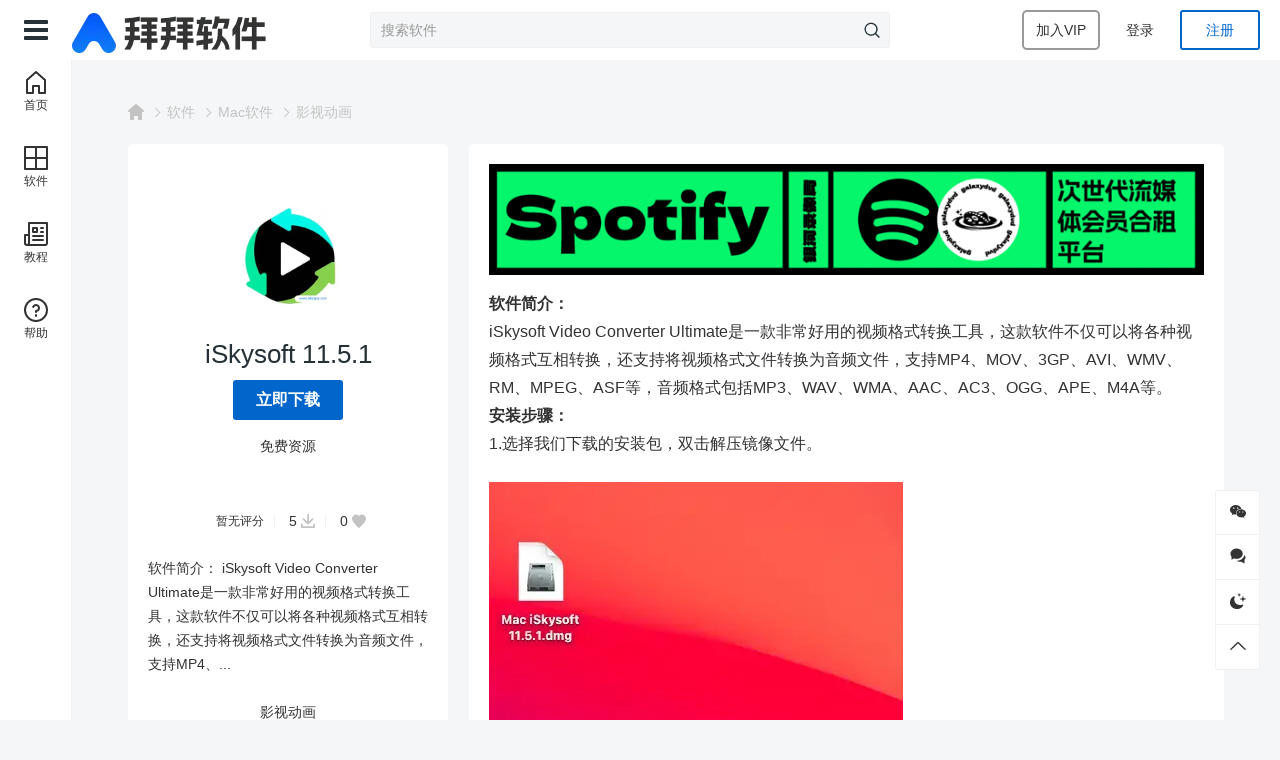

--- FILE ---
content_type: text/html; charset=UTF-8
request_url: https://www.88appp.com/7711.html
body_size: 10336
content:
<!DOCTYPE html>
<html lang="zh-Hans" class="">

<head>
  <meta charset="UTF-8">
  <meta name="viewport" content="width=device-width, initial-scale=1">
      <link rel="pingback" href="https://www.88appp.com/xmlrpc.php">
    <meta name='robots' content='max-image-preview:large, index, follow' />
<title>iSkysoft 11.5.1 - 拜拜软件</title>
<meta name="keywords" content="iSkysoft" />
<meta name="description" content="软件简介：iSkysoft Video Converter Ultimate是一款非常好用的视频格式转换工具，这款软件不仅可以将各种视频格式互相转换，还支持将视频格式文件转换为音频文件，支持MP4、M" />
<link rel="alternate" type="application/rss+xml" title="拜拜软件 &raquo; Feed" href="https://www.88appp.com/feed" />
<link rel="alternate" type="application/rss+xml" title="拜拜软件 &raquo; 评论 Feed" href="https://www.88appp.com/comments/feed" />
<meta property="og:locale" content="zh-Hans" />
<meta property="og:type" content="article" />
<meta property="og:title" content="iSkysoft 11.5.1" />
<meta property="og:description" content="软件简介： iSkysoft Video Converter Ultimate是一款非常好用的视频格式转换工具，这款软件不仅可以将各种视频格式互相转换，还支持将视频格式文件转换为音频文件，支持MP4、..." />
<meta property="og:url" content="https://www.88appp.com/7711.html" />
<meta property="og:site_name" content="拜拜软件" />
<meta property="article:publisher" content="https://www.88appp.com/author/tomda" />
<meta property="article:published_time" content="2022-09-07T16:05:55+08:00" />
<meta property="article:modified_time" content="2022-09-08T09:17:01+08:00" />
<meta property="og:image" content="https://88appp.oss-cn-guangzhou.aliyuncs.com/wp-content/uploads/2022/09/640-227.webp" />
<meta property="og:image:width" content="414" />
<meta property="og:image:height" content="357" />
<script type="application/ld+json" class="wbolt-schema-graph">{"@context":"https:\/\/schema.org","@graph":[{"@type":"Organization","@id":"https:\/\/www.88appp.com\/#organization","name":"拜拜软件","url":"https:\/\/www.88appp.com\/","logo":{"@type":"ImageObject","@id":"https:\/\/www.88appp.com\/#logo","inLanguage":"zh-Hans","url":"https:\/\/88appp.oss-cn-guangzhou.aliyuncs.com\/wp-content\/uploads\/2022\/09\/logo.webp","contentUrl":"https:\/\/88appp.oss-cn-guangzhou.aliyuncs.com\/wp-content\/uploads\/2022\/09\/logo.webp","caption":"拜拜软件"},"image":{"@id":"https:\/\/www.88appp.com\/#logo"}},{"@type":"WebSite","@id":"https:\/\/www.88appp.com\/#website","url":"https:\/\/www.88appp.com\/","name":"拜拜软件","description":"拜拜软件是一个专业的Mac和win电脑软件网站,提供专业的Mac和Win软件下载、精品软件插件以及各种图片素材，图标素材,Mac和win使用教程,mac和win软件使用解答等等综合性资源下载网站！","publisher":{"@id":"https:\/\/www.88appp.com\/#organization"},"potentialAction":{"@type":"SearchAction","target":{"@type":"EntryPoint","urlTemplate":"https:\/\/www.88appp.com\/?s={search_term_string}"},"query-input":"required name=search_term_string"},"inLanguage":"zh-Hans"},{"@type":"ImageObject","@id":"https:\/\/www.88appp.com\/7711.html#primaryimage","inLanguage":"zh-Hans","url":"https:\/\/88appp.oss-cn-guangzhou.aliyuncs.com\/wp-content\/uploads\/2022\/09\/640-227.webp","contentUrl":"https:\/\/88appp.oss-cn-guangzhou.aliyuncs.com\/wp-content\/uploads\/2022\/09\/640-227.webp","width":414,"height":357,"caption":"iSkysoft 11.5.1"},{"@type":"WebPage","@id":"https:\/\/www.88appp.com\/7711.html#webpage","url":"https:\/\/www.88appp.com\/7711.html","name":"iSkysoft 11.5.1","isPartOf":{"@id":"https:\/\/www.88appp.com\/#website"},"primaryImageOfPage":{"@id":"https:\/\/www.88appp.com\/7711.html#primaryimage"},"datePublished":"2022-09-07T16:05:55+08:00","dateModified":"2022-09-08T09:17:01+08:00","description":"软件简介： iSkysoft Video Converter Ultimate是一款非常好用的视频格式转换工具，这款软件不仅可以将各种视频格式互相转换，还支持将视频格式文件转换为音频文件，支持MP4、...","breadcrumb":{"@id":"https:\/\/www.88appp.com\/7711.html#breadcrumb"},"inLanguage":"zh-Hans","potentialAction":{"@type":"ReadAction","target":["https:\/\/www.88appp.com\/7711.html"]}},{"@type":"BreadcrumbList","@id":"https:\/\/www.88appp.com\/7711.html#breadcrumb","itemListElement":[{"@type":"ListItem","position":1,"name":"首页","item":"https:\/\/www.88appp.com\/"},{"@type":"ListItem","position":2,"name":"Mac软件","item":"https:\/\/www.88appp.com\/mac"},{"@type":"ListItem","position":3,"name":"影视动画","item":"https:\/\/www.88appp.com\/mac\/mac-yingshi"},{"@type":"ListItem","position":4,"name":"iSkysoft 11.5.1"}]},{"@type":"Article","@id":"https:\/\/www.88appp.com\/7711.html#article","isPartOf":{"@id":"https:\/\/www.88appp.com\/7711.html#webpage"},"author":{"@id":"https:\/\/www.88appp.com\/#\/schema\/person\/1"},"headline":"iSkysoft 11.5.1","datePublished":"2022-09-07T16:05:55+08:00","dateModified":"2022-09-08T09:17:01+08:00","mainEntityOfPage":{"@id":"https:\/\/www.88appp.com\/7711.html#webpage"},"wordCount":337,"commentCount":"0","publisher":{"@id":"https:\/\/www.88appp.com\/#organization"},"image":{"@id":"https:\/\/www.88appp.com\/7711.html#primaryimage"},"thumbnailUrl":"https:\/\/88appp.oss-cn-guangzhou.aliyuncs.com\/wp-content\/uploads\/2022\/09\/640-227.webp","keywords":["iSkysoft"],"inLanguage":"zh-Hans","potentialAction":{"@type":"CommentAction","name":"评论交流","target":["https:\/\/www.88appp.com\/7711.html#comment"]}},{"@type":"Person","@id":"https:\/\/www.88appp.com\/#\/schema\/person\/1","name":"拜拜软件","image":{"@type":"ImageObject","@id":"https:\/\/www.88appp.com\/#\/schema\/person\/1\/logo","inLanguage":"zh-Hans","url":"https:\/\/www.88appp.com\/wp-content\/uploads\/avatars\/2022\/09\/dd42633c9d283725df8c7749afc4a8ee.png","contentUrl":"https:\/\/www.88appp.com\/wp-content\/uploads\/avatars\/2022\/09\/dd42633c9d283725df8c7749afc4a8ee.png","caption":"拜拜软件"},"description":"","url":"https:\/\/www.88appp.com\/author\/tomda"}]}</script><style id='wb-inline-inline-css' type='text/css'>
svg.os-android{fill:#1484F3}
.wb-icon {
  height: 18px;
  vertical-align: middle;
  width: 18px;
</style>
<style id='classic-theme-styles-inline-css' type='text/css'>
/*! This file is auto-generated */
.wp-block-button__link{color:#fff;background-color:#32373c;border-radius:9999px;box-shadow:none;text-decoration:none;padding:calc(.667em + 2px) calc(1.333em + 2px);font-size:1.125em}.wp-block-file__button{background:#32373c;color:#fff;text-decoration:none}
</style>
<style id='global-styles-inline-css' type='text/css'>
:root{--wp--preset--aspect-ratio--square: 1;--wp--preset--aspect-ratio--4-3: 4/3;--wp--preset--aspect-ratio--3-4: 3/4;--wp--preset--aspect-ratio--3-2: 3/2;--wp--preset--aspect-ratio--2-3: 2/3;--wp--preset--aspect-ratio--16-9: 16/9;--wp--preset--aspect-ratio--9-16: 9/16;--wp--preset--color--black: #000000;--wp--preset--color--cyan-bluish-gray: #abb8c3;--wp--preset--color--white: #ffffff;--wp--preset--color--pale-pink: #f78da7;--wp--preset--color--vivid-red: #cf2e2e;--wp--preset--color--luminous-vivid-orange: #ff6900;--wp--preset--color--luminous-vivid-amber: #fcb900;--wp--preset--color--light-green-cyan: #7bdcb5;--wp--preset--color--vivid-green-cyan: #00d084;--wp--preset--color--pale-cyan-blue: #8ed1fc;--wp--preset--color--vivid-cyan-blue: #0693e3;--wp--preset--color--vivid-purple: #9b51e0;--wp--preset--gradient--vivid-cyan-blue-to-vivid-purple: linear-gradient(135deg,rgba(6,147,227,1) 0%,rgb(155,81,224) 100%);--wp--preset--gradient--light-green-cyan-to-vivid-green-cyan: linear-gradient(135deg,rgb(122,220,180) 0%,rgb(0,208,130) 100%);--wp--preset--gradient--luminous-vivid-amber-to-luminous-vivid-orange: linear-gradient(135deg,rgba(252,185,0,1) 0%,rgba(255,105,0,1) 100%);--wp--preset--gradient--luminous-vivid-orange-to-vivid-red: linear-gradient(135deg,rgba(255,105,0,1) 0%,rgb(207,46,46) 100%);--wp--preset--gradient--very-light-gray-to-cyan-bluish-gray: linear-gradient(135deg,rgb(238,238,238) 0%,rgb(169,184,195) 100%);--wp--preset--gradient--cool-to-warm-spectrum: linear-gradient(135deg,rgb(74,234,220) 0%,rgb(151,120,209) 20%,rgb(207,42,186) 40%,rgb(238,44,130) 60%,rgb(251,105,98) 80%,rgb(254,248,76) 100%);--wp--preset--gradient--blush-light-purple: linear-gradient(135deg,rgb(255,206,236) 0%,rgb(152,150,240) 100%);--wp--preset--gradient--blush-bordeaux: linear-gradient(135deg,rgb(254,205,165) 0%,rgb(254,45,45) 50%,rgb(107,0,62) 100%);--wp--preset--gradient--luminous-dusk: linear-gradient(135deg,rgb(255,203,112) 0%,rgb(199,81,192) 50%,rgb(65,88,208) 100%);--wp--preset--gradient--pale-ocean: linear-gradient(135deg,rgb(255,245,203) 0%,rgb(182,227,212) 50%,rgb(51,167,181) 100%);--wp--preset--gradient--electric-grass: linear-gradient(135deg,rgb(202,248,128) 0%,rgb(113,206,126) 100%);--wp--preset--gradient--midnight: linear-gradient(135deg,rgb(2,3,129) 0%,rgb(40,116,252) 100%);--wp--preset--font-size--small: 13px;--wp--preset--font-size--medium: 20px;--wp--preset--font-size--large: 36px;--wp--preset--font-size--x-large: 42px;--wp--preset--spacing--20: 0.44rem;--wp--preset--spacing--30: 0.67rem;--wp--preset--spacing--40: 1rem;--wp--preset--spacing--50: 1.5rem;--wp--preset--spacing--60: 2.25rem;--wp--preset--spacing--70: 3.38rem;--wp--preset--spacing--80: 5.06rem;--wp--preset--shadow--natural: 6px 6px 9px rgba(0, 0, 0, 0.2);--wp--preset--shadow--deep: 12px 12px 50px rgba(0, 0, 0, 0.4);--wp--preset--shadow--sharp: 6px 6px 0px rgba(0, 0, 0, 0.2);--wp--preset--shadow--outlined: 6px 6px 0px -3px rgba(255, 255, 255, 1), 6px 6px rgba(0, 0, 0, 1);--wp--preset--shadow--crisp: 6px 6px 0px rgba(0, 0, 0, 1);}:where(.is-layout-flex){gap: 0.5em;}:where(.is-layout-grid){gap: 0.5em;}body .is-layout-flex{display: flex;}.is-layout-flex{flex-wrap: wrap;align-items: center;}.is-layout-flex > :is(*, div){margin: 0;}body .is-layout-grid{display: grid;}.is-layout-grid > :is(*, div){margin: 0;}:where(.wp-block-columns.is-layout-flex){gap: 2em;}:where(.wp-block-columns.is-layout-grid){gap: 2em;}:where(.wp-block-post-template.is-layout-flex){gap: 1.25em;}:where(.wp-block-post-template.is-layout-grid){gap: 1.25em;}.has-black-color{color: var(--wp--preset--color--black) !important;}.has-cyan-bluish-gray-color{color: var(--wp--preset--color--cyan-bluish-gray) !important;}.has-white-color{color: var(--wp--preset--color--white) !important;}.has-pale-pink-color{color: var(--wp--preset--color--pale-pink) !important;}.has-vivid-red-color{color: var(--wp--preset--color--vivid-red) !important;}.has-luminous-vivid-orange-color{color: var(--wp--preset--color--luminous-vivid-orange) !important;}.has-luminous-vivid-amber-color{color: var(--wp--preset--color--luminous-vivid-amber) !important;}.has-light-green-cyan-color{color: var(--wp--preset--color--light-green-cyan) !important;}.has-vivid-green-cyan-color{color: var(--wp--preset--color--vivid-green-cyan) !important;}.has-pale-cyan-blue-color{color: var(--wp--preset--color--pale-cyan-blue) !important;}.has-vivid-cyan-blue-color{color: var(--wp--preset--color--vivid-cyan-blue) !important;}.has-vivid-purple-color{color: var(--wp--preset--color--vivid-purple) !important;}.has-black-background-color{background-color: var(--wp--preset--color--black) !important;}.has-cyan-bluish-gray-background-color{background-color: var(--wp--preset--color--cyan-bluish-gray) !important;}.has-white-background-color{background-color: var(--wp--preset--color--white) !important;}.has-pale-pink-background-color{background-color: var(--wp--preset--color--pale-pink) !important;}.has-vivid-red-background-color{background-color: var(--wp--preset--color--vivid-red) !important;}.has-luminous-vivid-orange-background-color{background-color: var(--wp--preset--color--luminous-vivid-orange) !important;}.has-luminous-vivid-amber-background-color{background-color: var(--wp--preset--color--luminous-vivid-amber) !important;}.has-light-green-cyan-background-color{background-color: var(--wp--preset--color--light-green-cyan) !important;}.has-vivid-green-cyan-background-color{background-color: var(--wp--preset--color--vivid-green-cyan) !important;}.has-pale-cyan-blue-background-color{background-color: var(--wp--preset--color--pale-cyan-blue) !important;}.has-vivid-cyan-blue-background-color{background-color: var(--wp--preset--color--vivid-cyan-blue) !important;}.has-vivid-purple-background-color{background-color: var(--wp--preset--color--vivid-purple) !important;}.has-black-border-color{border-color: var(--wp--preset--color--black) !important;}.has-cyan-bluish-gray-border-color{border-color: var(--wp--preset--color--cyan-bluish-gray) !important;}.has-white-border-color{border-color: var(--wp--preset--color--white) !important;}.has-pale-pink-border-color{border-color: var(--wp--preset--color--pale-pink) !important;}.has-vivid-red-border-color{border-color: var(--wp--preset--color--vivid-red) !important;}.has-luminous-vivid-orange-border-color{border-color: var(--wp--preset--color--luminous-vivid-orange) !important;}.has-luminous-vivid-amber-border-color{border-color: var(--wp--preset--color--luminous-vivid-amber) !important;}.has-light-green-cyan-border-color{border-color: var(--wp--preset--color--light-green-cyan) !important;}.has-vivid-green-cyan-border-color{border-color: var(--wp--preset--color--vivid-green-cyan) !important;}.has-pale-cyan-blue-border-color{border-color: var(--wp--preset--color--pale-cyan-blue) !important;}.has-vivid-cyan-blue-border-color{border-color: var(--wp--preset--color--vivid-cyan-blue) !important;}.has-vivid-purple-border-color{border-color: var(--wp--preset--color--vivid-purple) !important;}.has-vivid-cyan-blue-to-vivid-purple-gradient-background{background: var(--wp--preset--gradient--vivid-cyan-blue-to-vivid-purple) !important;}.has-light-green-cyan-to-vivid-green-cyan-gradient-background{background: var(--wp--preset--gradient--light-green-cyan-to-vivid-green-cyan) !important;}.has-luminous-vivid-amber-to-luminous-vivid-orange-gradient-background{background: var(--wp--preset--gradient--luminous-vivid-amber-to-luminous-vivid-orange) !important;}.has-luminous-vivid-orange-to-vivid-red-gradient-background{background: var(--wp--preset--gradient--luminous-vivid-orange-to-vivid-red) !important;}.has-very-light-gray-to-cyan-bluish-gray-gradient-background{background: var(--wp--preset--gradient--very-light-gray-to-cyan-bluish-gray) !important;}.has-cool-to-warm-spectrum-gradient-background{background: var(--wp--preset--gradient--cool-to-warm-spectrum) !important;}.has-blush-light-purple-gradient-background{background: var(--wp--preset--gradient--blush-light-purple) !important;}.has-blush-bordeaux-gradient-background{background: var(--wp--preset--gradient--blush-bordeaux) !important;}.has-luminous-dusk-gradient-background{background: var(--wp--preset--gradient--luminous-dusk) !important;}.has-pale-ocean-gradient-background{background: var(--wp--preset--gradient--pale-ocean) !important;}.has-electric-grass-gradient-background{background: var(--wp--preset--gradient--electric-grass) !important;}.has-midnight-gradient-background{background: var(--wp--preset--gradient--midnight) !important;}.has-small-font-size{font-size: var(--wp--preset--font-size--small) !important;}.has-medium-font-size{font-size: var(--wp--preset--font-size--medium) !important;}.has-large-font-size{font-size: var(--wp--preset--font-size--large) !important;}.has-x-large-font-size{font-size: var(--wp--preset--font-size--x-large) !important;}
:where(.wp-block-post-template.is-layout-flex){gap: 1.25em;}:where(.wp-block-post-template.is-layout-grid){gap: 1.25em;}
:where(.wp-block-columns.is-layout-flex){gap: 2em;}:where(.wp-block-columns.is-layout-grid){gap: 2em;}
:root :where(.wp-block-pullquote){font-size: 1.5em;line-height: 1.6;}
</style>
<link rel='stylesheet' id='wbolt-style-css' href='https://www.88appp.com/wp-content/themes/astore/css/style_wbolt.css?ver=2.4.1' type='text/css' media='all' />
<script type="text/javascript" id="wb-cnf-inline-js-before">
/* <![CDATA[ */
var wb_base = {"_version":"2.4.1","_pd_code":"astore","home_url":"https:\/\/www.88appp.com","theme_url":"https:\/\/www.88appp.com\/wp-content\/themes\/astore","assets_url":"https:\/\/www.88appp.com\/wp-content\/themes\/astore","locale":"zh_CN","ajax_url":"https:\/\/www.88appp.com\/wp-admin\/admin-ajax.php","theme_name":"astore","assets_ver":"2.4.1","wbc_ver":"1.3.2","_img_rate":1,"_wp_uid":0,"_pid":7711,"upload_server":"https:\/\/www.88appp.com\/?wb=upload-img","cart_url":"https:\/\/www.88appp.com\/?wb=cart","pay_url":"https:\/\/www.88appp.com\/?wb=pay","member_url":"https:\/\/www.88appp.com\/?wb=member","poster_theme":"4"}; 
 var wb_auto_load_max = 3;
/* ]]> */
</script>
<script type="text/javascript" id="wb-cnf-js-after">
/* <![CDATA[ */
!function(){var e=window.innerWidth,t=window.innerHeight;if(e>640){var s;/mobile/i.test(navigator.userAgent)?(document.querySelector("html").classList.remove("aside-unfold"),s=0):e<1200?(document.querySelector("html").classList.remove("aside-unfold"),s=72):sessionStorage.getItem("ASIDE_STATUS")&&JSON.parse(sessionStorage.getItem("ASIDE_STATUS")).data?(document.querySelector("html").classList.add("aside-unfold"),s=240):(document.querySelector("html").classList.remove("aside-unfold"),s=72);var o=parseInt((e-s-80)/222),n=222*o-14,r=t-60-104;document.documentElement.style.setProperty("--wb-items-row",o),document.documentElement.style.setProperty("--wb-pw",n+"px"),document.documentElement.style.setProperty("--wb-single-side-height",r+"px")}}();
/* ]]> */
</script>

<link rel="canonical" href="https://www.88appp.com/7711.html" />
<link rel="icon" href="https://88appp.oss-cn-guangzhou.aliyuncs.com/wp-content/uploads/2022/09/cropped-logo-xiao-1-32x32.webp" sizes="32x32" />
<link rel="icon" href="https://88appp.oss-cn-guangzhou.aliyuncs.com/wp-content/uploads/2022/09/cropped-logo-xiao-1-192x192.webp" sizes="192x192" />
<link rel="apple-touch-icon" href="https://88appp.oss-cn-guangzhou.aliyuncs.com/wp-content/uploads/2022/09/cropped-logo-xiao-1-180x180.webp" />
<meta name="msapplication-TileImage" content="https://88appp.oss-cn-guangzhou.aliyuncs.com/wp-content/uploads/2022/09/cropped-logo-xiao-1-270x270.webp" />
</head>

<body class="post-template-default single single-post postid-7711 single-format-standard">
    <header class="header">
    <div class="inner">
      <div class="logo"><a href="https://www.88appp.com/" rel="home" title="拜拜软件"><img id="wbSiteLogo" src="https://88appp.oss-cn-guangzhou.aliyuncs.com/wp-content/uploads/2022/09/logo.webp"data-logo2="https://88appp.oss-cn-guangzhou.aliyuncs.com/wp-content/uploads/2022/09/logo-white.webp" alt="拜拜软件"/></a></div>        <div class="hd-main">
          <form class="search-form" id="searchform" action="https://www.88appp.com/" method="get">
	<button type="button" class="btn-search" id="searchsubmit"><svg class="wb-icon wbsico-search"><use xlink:href="#wbsico-search"></use></svg></button>
	<input type="text" class="form-control" autocomplete="off" name="s" id="s" placeholder="搜索软件" />
	<input type="hidden" name="post_type" value="post" />
</form>        </div>
      <div class="top-links">
      <a class="wb-btn-sm" href="https://www.88appp.com/?wb=cart" rel="nofollow" title="加入VIP">
      <span>加入VIP</span>
    </a>
  
      <a class="link link-login user-login" data-sign="0" href="https://www.88appp.com/wp-login.php?redirect_to=%2F7711.html">登录</a>
          <a class="link link-reg" href="https://www.88appp.com/wp-login.php?action=register">注册</a>
  </div>
                  <a class="btn-nav" id="J_btnNavTop"><i class="icon-menu"></i></a>
                  </div>
  </header>

  
  <div class="container container-single">
<div class="post-single pw post-7711 post type-post status-publish format-standard has-post-thumbnail hentry category-mac-yingshi tag-iskysoft" id="J_postCont">
  <div class="bread-crumbs"><div class="inner"><a class="item-home" href="https://www.88appp.com" rel="home"><svg class="wb-icon wbsico-home-fill"><use xlink:href="#wbsico-home-fill"></use></svg></a> <i>&gt;</i> <a href="https://www.88appp.com/resources">软件</a> <i>&gt;</i> <a href="https://www.88appp.com/mac">Mac软件</a> <i>&gt;</i> <a href=https://www.88appp.com/mac/mac-yingshi>影视动画</a></div></div>
  <div class="content-single">
    <div class="article-header">
      <div class="ah-inner">
        <div class="media-cover">
          <img width="278" height="272" src="https://88appp.oss-cn-guangzhou.aliyuncs.com/wp-content/uploads/2022/09/74db4a5e521f0b2c38c7c06c8f095a58.webp" class="attachment-post-thumbnail size-post-thumbnail spc wp-post-image" alt="iSkysoft 11.5.1" decoding="async" loading="lazy" sizes="(max-width: 1200px) 300px, (max-width: 1400px) 250px, 300px" data-rate="0.9784" title="iSkysoft 11.5.1缩略图" />        </div>
        <h1 class="title-detail">iSkysoft 11.5.1</h1>
        
                  <div class="sc-download">
            
  <a class="wb-btn wb-btn-download wb-btn-free" href="https://www.88appp.com/wp-login.php?redirect_to=https%3A%2F%2Fwww.88appp.com%2F7711.html" rel="nofollow">
    <span>立即下载</span>
  </a>

  <div class="wbdl-for-vip-info">
    <div class="wfvi-side"><span class="free">免费资源</span></div>
  </div>
          </div>
        
        <div class="sc-metas">
                      <span class="meta-item meta-star no-star"><em>暂无评分</em></span>                    <div class="meta-item meta-dl">
            <em>5</em>
            <svg class="wb-icon wbsico-dlsm"><use xlink:href="#wbsico-dlsm"></use></svg>          </div>
          <div class="meta-item meta-fav">
            <em>0</em>
            <svg class="wb-icon wbsico-fav"><use xlink:href="#wbsico-fav"></use></svg>          </div>
        </div>

        <div class="sc-summary">
          <div class="sc-inner">
            软件简介： iSkysoft Video Converter Ultimate是一款非常好用的视频格式转换工具，这款软件不仅可以将各种视频格式互相转换，还支持将视频格式文件转换为音频文件，支持MP4、...          </div>
                  </div>

        <div class="sc-cate">
                    <a class="cate-tag tag-94" href="https://www.88appp.com/mac/mac-yingshi">影视动画</a>
        </div>

        <div class="sc-social">
          <span class="fav" data-id="7711">
		<svg class="wb-icon wbsico-fav"><use xlink:href="#wbsico-fav"></use></svg>
	</span>          
			<div class="share-items"><a class="wb-share-poster j-poster-btn" data-id="7711"><svg class="wb-icon wbsico-poster"><use xlink:href="#wbsico-poster"></use></svg><span>微海报</span></a><a class="wb-btn-share j-social-btn" data-id="7711"><svg class="wb-icon wbsico-share"><use xlink:href="#wbsico-share"></use></svg><span>分享</span></a></div>        </div>
      </div>
    </div>

    <div class="main-single">
      
<div class="article-detail">
  <div class="wb-adbanner type-2 single-top-block mb"><a class="adb-inner" href="https://nf.video/xOlBA" target="_blank" rel="nofollow"><img class="adbn-img" src="https://88appp.oss-cn-guangzhou.aliyuncs.com/wp-content/uploads/2023/09/aUllio.gif" alt=""></a></div>
  
  <section data-source="http://fzn.cc">
<section data-source="http://fzn.cc">
<section data-source="http://fzn.cc">
<section data-source="http://fzn.cc">
<section data-source="http://fzn.cc">
<section>
<section>
<section data-id="1234">
<section data-id="1234">
<section data-source="http://fzn.cc">
<section data-source="http://fzn.cc">
<section data-source="http://fzn.cc">
<section data-source="http://fzn.cc">
<section data-source="http://fzn.cc">
<section data-source="http://fzn.cc">
<section>
<section>
<section data-id="1234">
<section data-id="1234">
<section data-source="http://fzn.cc">
<section><strong>软件简介：</strong></section>
</section>
</section>
</section>
</section>
</section>
</section>
</section>
</section>
</section>
</section>
</section>
</section>
</section>
</section>
</section>
</section>
</section>
</section>
</section>
</section>
<section data-source="http://fzn.cc">
<section data-source="http://fzn.cc">
<section data-source="http://fzn.cc">
<section data-source="http://fzn.cc">
<section data-source="http://fzn.cc">
<section>
<section>
<section data-id="1234">
<section data-id="1234">
<section data-source="http://fzn.cc">
<section data-source="http://fzn.cc">
<section data-source="http://fzn.cc">
<section data-source="http://fzn.cc">
<section data-source="http://fzn.cc">
<section data-source="http://fzn.cc">
<section>
<section>
<section data-id="1234">
<section data-id="1234">
<section data-source="http://fzn.cc">iSkysoft Video Converter Ultimate是一款非常好用的视频格式转换工具，这款软件不仅可以将各种视频格式互相转换，还支持将视频格式文件转换为音频文件，支持MP4、MOV、3GP、AVI、WMV、RM、MPEG、ASF等，音频格式包括MP3、WAV、WMA、AAC、AC3、OGG、APE、M4A等。</section>
</section>
</section>
</section>
</section>
</section>
</section>
</section>
</section>
</section>
</section>
</section>
</section>
</section>
</section>
</section>
</section>
</section>
</section>
</section>
<section data-source="http://fzn.cc">
<section data-source="http://fzn.cc">
<section data-source="http://fzn.cc">
<section data-source="http://fzn.cc">
<section data-source="http://fzn.cc">
<section>
<section>
<section data-id="1234">
<section data-id="1234">
<section data-source="http://fzn.cc">
<section data-source="http://fzn.cc">
<section data-source="http://fzn.cc">
<section data-source="http://fzn.cc">
<section data-source="http://fzn.cc">
<section data-source="http://fzn.cc">
<section>
<section>
<section data-id="1234">
<section data-id="1234">
<section data-source="http://fzn.cc">
<section><strong>安装步骤：</strong></section>
</section>
</section>
</section>
</section>
</section>
</section>
</section>
</section>
</section>
</section>
</section>
</section>
</section>
</section>
</section>
</section>
</section>
</section>
</section>
</section>
<p>1.选择我们下载的安装包，双击解压镜像文件。</p>
<p><img loading="lazy" decoding="async" class="rich_pages wxw-img alignnone size-full wp-image-7712" src="https://88appp.oss-cn-guangzhou.aliyuncs.com/wp-content/uploads/2022/09/640-227.webp" alt="图片" width="414" height="357" srcset="https://88appp.oss-cn-guangzhou.aliyuncs.com/wp-content/uploads/2022/09/640-227.webp 414w, https://88appp.oss-cn-guangzhou.aliyuncs.com/wp-content/uploads/2022/09/640-227-300x259.webp 300w" sizes="(max-width: 414px) 100vw, 414px" title="iSkysoft 11.5.1插图" /></p>
<p>2.解压后得到以下文件，将iSkysoft程序拖入到【Applications】文件夹，自动完成安装。</p>
<p><img loading="lazy" decoding="async" class="rich_pages wxw-img alignnone size-full wp-image-7713" src="https://88appp.oss-cn-guangzhou.aliyuncs.com/wp-content/uploads/2022/09/640-228.webp" alt="图片" width="850" height="522" srcset="https://88appp.oss-cn-guangzhou.aliyuncs.com/wp-content/uploads/2022/09/640-228.webp 850w, https://88appp.oss-cn-guangzhou.aliyuncs.com/wp-content/uploads/2022/09/640-228-300x184.webp 300w, https://88appp.oss-cn-guangzhou.aliyuncs.com/wp-content/uploads/2022/09/640-228-768x472.webp 768w, https://88appp.oss-cn-guangzhou.aliyuncs.com/wp-content/uploads/2022/09/640-228-600x368.webp 600w" sizes="(max-width: 850px) 100vw, 850px" title="iSkysoft 11.5.1插图1" /></p>
<p>3.软件安装中……</p>
<p><img loading="lazy" decoding="async" class="rich_pages wxw-img alignnone size-full wp-image-7714" src="https://88appp.oss-cn-guangzhou.aliyuncs.com/wp-content/uploads/2022/09/640-229.webp" alt="图片" width="317" height="70" srcset="https://88appp.oss-cn-guangzhou.aliyuncs.com/wp-content/uploads/2022/09/640-229.webp 317w, https://88appp.oss-cn-guangzhou.aliyuncs.com/wp-content/uploads/2022/09/640-229-300x66.webp 300w" sizes="(max-width: 317px) 100vw, 317px" title="iSkysoft 11.5.1插图2" /></p>
<p>4.打开启动台，点击运行iSkysoft软件。</p>
<p><img loading="lazy" decoding="async" class="rich_pages wxw-img alignnone size-full wp-image-7715" src="https://88appp.oss-cn-guangzhou.aliyuncs.com/wp-content/uploads/2022/09/640-230.webp" alt="图片" width="396" height="302" srcset="https://88appp.oss-cn-guangzhou.aliyuncs.com/wp-content/uploads/2022/09/640-230.webp 396w, https://88appp.oss-cn-guangzhou.aliyuncs.com/wp-content/uploads/2022/09/640-230-300x229.webp 300w" sizes="(max-width: 396px) 100vw, 396px" title="iSkysoft 11.5.1插图3" /></p>
<p>5.如有提示更新，点击跳过这个版本，避免破解失效。</p>
<p><img loading="lazy" decoding="async" class="rich_pages wxw-img alignnone size-full wp-image-7716" src="https://88appp.oss-cn-guangzhou.aliyuncs.com/wp-content/uploads/2022/09/640-231.webp" alt="图片" width="434" height="368" srcset="https://88appp.oss-cn-guangzhou.aliyuncs.com/wp-content/uploads/2022/09/640-231.webp 434w, https://88appp.oss-cn-guangzhou.aliyuncs.com/wp-content/uploads/2022/09/640-231-300x254.webp 300w" sizes="(max-width: 434px) 100vw, 434px" title="iSkysoft 11.5.1插图4" /></p>
<p>6.iSkysoft直装破解版安装成功，打开界面如下。</p>
<p><img loading="lazy" decoding="async" class="rich_pages wxw-img alignnone size-full wp-image-7717" src="https://88appp.oss-cn-guangzhou.aliyuncs.com/wp-content/uploads/2022/09/640-232.webp" alt="图片" width="575" height="281" srcset="https://88appp.oss-cn-guangzhou.aliyuncs.com/wp-content/uploads/2022/09/640-232.webp 575w, https://88appp.oss-cn-guangzhou.aliyuncs.com/wp-content/uploads/2022/09/640-232-300x147.webp 300w" sizes="(max-width: 575px) 100vw, 575px" title="iSkysoft 11.5.1插图5" /></p>

  <div class="wb-adbanner type-2 single-bottom-block mb"><a class="adb-inner" href="https://nf.video/xOlBA" target="_blank" rel="nofollow"><img class="adbn-img" src="https://88appp.oss-cn-guangzhou.aliyuncs.com/wp-content/uploads/2023/09/aUllio.gif" alt=""></a></div></div>
      <div class="panel-inner">
        <h3 class="sc-title">其他信息</h3>
        <div class="wbdl-custom-info">
          <dl class="ci-item">
            <dt>
              <svg class="wb-icon wbsico-author"><use xlink:href="#wbsico-author"></use></svg>              <span>作者</span>
            </dt>
            <dd>
              <a href="https://www.88appp.com/author/tomda" rel="author">拜拜软件</a>            </dd>
          </dl>

          <dl class="ci-item">
            <dt>
              <svg class="wb-icon wbsico-time"><use xlink:href="#wbsico-time"></use></svg>              <span>发布日期</span>
            </dt>
            <dd>3年前</dd>
          </dl>
          <dl class="ci-item">
            <dt>
              <svg class="wb-icon wbsico-dev"><use xlink:href="#wbsico-dev"></use></svg>              <span>类别</span>
            </dt>
            <dd>
                                <a class="cate-tag" href="https://www.88appp.com/mac/mac-yingshi">影视动画</a>
                          </dd>
          </dl>

                      <dl class="ci-item">
              <dt>
                <svg class="wb-icon wbsico-tag"><use xlink:href="#wbsico-tag"></use></svg>                <span>标签</span>
              </dt>
              <dd>
                                  <a href="https://www.88appp.com/tag/101">iSkysoft</a>
                              </dd>
            </dl>
          
          
          
          <dl class="ci-item"><dt><svg class="wb-icon wbsico-dev"><use xlink:href="#wbsico-dev"></use></svg><span>安装环境</span></dt><dd>MacOS 10.13.4或更高</dd></dl>
                  </div>
      </div>

      
<div id="J_DLIPPCont" class="panel-inner dlipp-cont-wp with-multi-packs">
    <div class="dlipp-cont-inner">
          <h3 class="sc-title">下载信息</h3>
    
    
    <div class="dlipp-cont-bd">
      <p class="info">该资源需登录后下载</p><a class="dlipp-dl-btn" href="https://www.88appp.com/wp-login.php?redirect_to=https%3A%2F%2Fwww.88appp.com%2F7711.html" rel="nofollow"><span>去登录</span></a>    </div>

    <div class="dlipp-cont-ft">
      提供的所有下载文件均为网络共享资源，均来自互联网，请于下载后的24小时内删除。如需体验更多乐趣，还请支持正版。仅限技术交流，不得用做商业用途。若该资源侵犯了您的权益，请 联系我们 处理。</div>
  </div>
</div>
              <div class="panel-inner panel-rating sc-comments">
          <h3 class="sc-title">评分及评论</h3>
          <div class="rating-box">
            <div class="rb-side">
                              <div id="curItemTotalStar">
                  <p>暂无评分</p>
                </div>
              
              <div class="rating-bar" id="J_ratingCtrl" data-stars="0">
                <label data-title="差评">
                  <input type="radio" name="rating" value="1">
                  <span><svg class="wb-icon wbsico-star-e"><use xlink:href="#wbsico-star-e"></use></svg></span>
                </label>
                <label data-title="一般">
                  <input type="radio" name="rating" value="2">
                  <span><svg class="wb-icon wbsico-star-e"><use xlink:href="#wbsico-star-e"></use></svg></span>
                </label>
                <label data-title="还可以">
                  <input type="radio" name="rating" value="3">
                  <span><svg class="wb-icon wbsico-star-e"><use xlink:href="#wbsico-star-e"></use></svg></span>
                </label>
                <label data-title="还不错">
                  <input type="radio" name="rating" value="4">
                  <span><svg class="wb-icon wbsico-star-e"><use xlink:href="#wbsico-star-e"></use></svg></span>
                </label>
                <label data-title="超赞的">
                  <input type="radio" name="rating" value="5">
                  <span><svg class="wb-icon wbsico-star-e"><use xlink:href="#wbsico-star-e"></use></svg></span>
                </label>

                                  <p class="rating-tips" id="J_ratingTips">来评个分数吧</p>
                              </div>
            </div>
            <div class="rb-main">
              <ul class="score-box" id="J_scoreBox" data-total="0">
                                  <li class="score-item" data-val="0">
                    <div class="si-hd">5星</div>
                    <div class="si-bd">
                      <span class="percent-bar"></span>
                    </div>
                    <div class="si-ft"></div>
                  </li>
                                  <li class="score-item" data-val="0">
                    <div class="si-hd">4星</div>
                    <div class="si-bd">
                      <span class="percent-bar"></span>
                    </div>
                    <div class="si-ft"></div>
                  </li>
                                  <li class="score-item" data-val="0">
                    <div class="si-hd">3星</div>
                    <div class="si-bd">
                      <span class="percent-bar"></span>
                    </div>
                    <div class="si-ft"></div>
                  </li>
                                  <li class="score-item" data-val="0">
                    <div class="si-hd">2星</div>
                    <div class="si-bd">
                      <span class="percent-bar"></span>
                    </div>
                    <div class="si-ft"></div>
                  </li>
                                  <li class="score-item" data-val="0">
                    <div class="si-hd">1星</div>
                    <div class="si-bd">
                      <span class="percent-bar"></span>
                    </div>
                    <div class="si-ft"></div>
                  </li>
                
              </ul>
            </div>
          </div>

                  </div>
      
              <div class="sc-related sc-more">
          <div class="sc-hd">
            <h3>您可能感兴趣的</h3>
            <div class="sch-side">
              <a class="link" href="https://www.88appp.com/resources" rel="nofollow"><span>查看更多</span></a>
            </div>
          </div>
          <div class="articles-list list-res wb-scroll-list">
            
<article class="post">
  <div class="media-pic">
    <a class="thumb" href="https://www.88appp.com/12097.html"  target="_blank" >
      <img width="250" height="250" src="https://88appp.oss-cn-guangzhou.aliyuncs.com/wp-content/uploads/2023/12/03DOVz.png" class="attachment-post-thumbnail size-post-thumbnail spc wp-post-image" alt="Logic Pro X for Mac v11.2.2 中文破解 音频制作软件" decoding="async" loading="lazy" srcset="https://88appp.oss-cn-guangzhou.aliyuncs.com/wp-content/uploads/2023/12/03DOVz.png 250w, https://88appp.oss-cn-guangzhou.aliyuncs.com/wp-content/uploads/2023/12/03DOVz-150x150.png 150w" sizes="(max-width: 1200px) 300px, (max-width: 1400px) 250px, 300px" data-rate="1" title="Logic Pro X for Mac v11.2.2 中文破解 音频制作软件缩略图" />    </a>

          <div class="os-info">
        <svg class="wb-icon icon-os os-mac" title="Mac Intel"><use xlink:href="#os-mac"></use></svg><svg class="wb-icon icon-os os-android" title="支持M1/M2/M3/M4"><use xlink:href="#os-android"></use></svg>      </div>
      </div>

  <div class="media-body">
    <a class="post-title" href="https://www.88appp.com/12097.html"  target="_blank" >
      Logic Pro X for Mac v11.2.2 中文破解 音频制作软件    </a>
    <div class="post-cate">

      <span class="meta-item meta-star no-star"><em>暂无评分</em></span>        <a class="cate-tag" href="https://www.88appp.com/mac/mac-yingshi">影视动画</a>
          </div>
    <div class="type-bar">
          </div>
  </div>
</article>
<article class="post">
  <div class="media-pic">
    <a class="thumb" href="https://www.88appp.com/13650.html"  target="_blank" >
      <img width="250" height="250" src="https://88appp.oss-cn-guangzhou.aliyuncs.com/wp-content/uploads/2024/08/IIWPWV.png" class="attachment-post-thumbnail size-post-thumbnail spc wp-post-image" alt="Farrago for Mac v2.1.0 英文破解 音频制作工具" decoding="async" loading="lazy" srcset="https://88appp.oss-cn-guangzhou.aliyuncs.com/wp-content/uploads/2024/08/IIWPWV.png 250w, https://88appp.oss-cn-guangzhou.aliyuncs.com/wp-content/uploads/2024/08/IIWPWV-150x150.png 150w" sizes="(max-width: 1200px) 300px, (max-width: 1400px) 250px, 300px" data-rate="1" title="Farrago for Mac v2.1.0 英文破解 音频制作工具缩略图" />    </a>

          <div class="os-info">
        <svg class="wb-icon icon-os os-mac" title="Mac Intel"><use xlink:href="#os-mac"></use></svg><svg class="wb-icon icon-os os-android" title="支持M1/M2/M3/M4"><use xlink:href="#os-android"></use></svg>      </div>
      </div>

  <div class="media-body">
    <a class="post-title" href="https://www.88appp.com/13650.html"  target="_blank" >
      Farrago for Mac v2.1.0 英文破解 音频制作工具    </a>
    <div class="post-cate">

      <span class="meta-item meta-star no-star"><em>暂无评分</em></span>        <a class="cate-tag" href="https://www.88appp.com/mac/mac-yingshi">影视动画</a>
          </div>
    <div class="type-bar">
          </div>
  </div>
</article>
<article class="post">
  <div class="media-pic">
    <a class="thumb" href="https://www.88appp.com/11806.html"  target="_blank" >
      <img width="250" height="250" src="https://88appp.oss-cn-guangzhou.aliyuncs.com/wp-content/uploads/2023/11/5iC5vs.png" class="attachment-post-thumbnail size-post-thumbnail spc wp-post-image" alt="Aiseesoft Mac Video Converter Ultimate for Mac v10.5.10 中文破解版下载 视频格式转换软件" decoding="async" loading="lazy" srcset="https://88appp.oss-cn-guangzhou.aliyuncs.com/wp-content/uploads/2023/11/5iC5vs.png 250w, https://88appp.oss-cn-guangzhou.aliyuncs.com/wp-content/uploads/2023/11/5iC5vs-150x150.png 150w" sizes="(max-width: 1200px) 300px, (max-width: 1400px) 250px, 300px" data-rate="1" title="Aiseesoft Mac Video Converter Ultimate for Mac v10.5.10 中文破解版下载 视频格式转换软件缩略图" />    </a>

          <div class="os-info">
        <svg class="wb-icon icon-os os-mac" title="Mac Intel"><use xlink:href="#os-mac"></use></svg><svg class="wb-icon icon-os os-android" title="支持M1/M2/M3/M4"><use xlink:href="#os-android"></use></svg>      </div>
      </div>

  <div class="media-body">
    <a class="post-title" href="https://www.88appp.com/11806.html"  target="_blank" >
      Aiseesoft Mac Video Converter Ultimate for Mac v10.5.10 中文破解版下载 视频格式转换软件    </a>
    <div class="post-cate">

      <span class="meta-item meta-star no-star"><em>暂无评分</em></span>        <a class="cate-tag" href="https://www.88appp.com/mac/mac-yingshi">影视动画</a>
          </div>
    <div class="type-bar">
          </div>
  </div>
</article>
<article class="post">
  <div class="media-pic">
    <a class="thumb" href="https://www.88appp.com/11034.html"  target="_blank" >
      <img width="600" height="585" src="https://88appp.oss-cn-guangzhou.aliyuncs.com/wp-content/uploads/2022/08/pr2021-600x585.png" class="attachment-post-thumbnail size-post-thumbnail spc wp-post-image" alt="Premiere Pro 2023" decoding="async" loading="lazy" srcset="https://88appp.oss-cn-guangzhou.aliyuncs.com/wp-content/uploads/2022/08/pr2021-600x585.png 600w, https://88appp.oss-cn-guangzhou.aliyuncs.com/wp-content/uploads/2022/08/pr2021-300x292.png 300w, https://88appp.oss-cn-guangzhou.aliyuncs.com/wp-content/uploads/2022/08/pr2021-768x749.png 768w, https://88appp.oss-cn-guangzhou.aliyuncs.com/wp-content/uploads/2022/08/pr2021.png 788w" sizes="(max-width: 1200px) 300px, (max-width: 1400px) 250px, 300px" data-rate="0.975" title="Premiere Pro 2023缩略图" />    </a>

          <div class="os-info">
        <svg class="wb-icon icon-os os-mac" title="Mac Intel"><use xlink:href="#os-mac"></use></svg><svg class="wb-icon icon-os os-android" title="支持M1/M2/M3/M4"><use xlink:href="#os-android"></use></svg>      </div>
      </div>

  <div class="media-body">
    <a class="post-title" href="https://www.88appp.com/11034.html"  target="_blank" >
      Premiere Pro 2023    </a>
    <div class="post-cate">

      <span class="meta-item meta-star no-star"><em>暂无评分</em></span>        <a class="cate-tag" href="https://www.88appp.com/mac/mac-yingshi">影视动画</a>
          </div>
    <div class="type-bar">
          </div>
  </div>
</article>
<article class="post">
  <div class="media-pic">
    <a class="thumb" href="https://www.88appp.com/10445.html"  target="_blank" >
      <img width="225" height="225" src="https://88appp.oss-cn-guangzhou.aliyuncs.com/wp-content/uploads/2022/08/c4d.jpeg" class="attachment-post-thumbnail size-post-thumbnail spc wp-post-image" alt="Cinema4D R26 For Mac软件安装教程" decoding="async" loading="lazy" srcset="https://88appp.oss-cn-guangzhou.aliyuncs.com/wp-content/uploads/2022/08/c4d.jpeg 225w, https://88appp.oss-cn-guangzhou.aliyuncs.com/wp-content/uploads/2022/08/c4d-150x150.jpeg 150w" sizes="(max-width: 1200px) 300px, (max-width: 1400px) 250px, 300px" data-rate="1" title="Cinema4D R26 For Mac软件安装教程缩略图" />    </a>

          <div class="os-info">
        <svg class="wb-icon icon-os os-mac" title="Mac Intel"><use xlink:href="#os-mac"></use></svg><svg class="wb-icon icon-os os-android" title="支持M1/M2/M3/M4"><use xlink:href="#os-android"></use></svg>      </div>
      </div>

  <div class="media-body">
    <a class="post-title" href="https://www.88appp.com/10445.html"  target="_blank" >
      Cinema4D R26 For Mac软件安装教程    </a>
    <div class="post-cate">

      <span class="meta-item meta-star no-star"><em>暂无评分</em></span>        <a class="cate-tag" href="https://www.88appp.com/mac/mac-yingshi">影视动画</a>
          </div>
    <div class="type-bar">
          </div>
  </div>
</article>          </div>
        </div>
          </div>
  </div>
</div>

<aside class="aside" id="J_sideBar">
  <div class="aside-inner">
    <div class="nav-aside" id="J_asideNav">
      <div class="nav-item">
        <a href="https://www.88appp.com">
          <svg class="wb-icon wbsico-home"><use xlink:href="#wbsico-home"></use></svg>          <span class="label">首页</span>
        </a>
      </div>
      <div class="nav-item">
        <a href="https://www.88appp.com/resources">
          <svg class="wb-icon wbsico-cate"><use xlink:href="#wbsico-cate"></use></svg>          <span class="label">软件</span>
        </a>
        <ul class="cate-list">
          	<li class="cat-item cat-item-62"><a href="https://www.88appp.com/changyong">常用工具</a>
</li>
	<li class="cat-item cat-item-3"><a href="https://www.88appp.com/win">Win软件</a>

<span class="has-submenu-mark"><svg class="wb-icon wbsico-arr-r"><use xlink:href="#wbsico-arr-r"></use></svg></span><div class="sub-menu lv-0">
<ul>	<li class="cat-item cat-item-158"><a href="https://www.88appp.com/win/youxi">游戏资源</a>
</li>
	<li class="cat-item cat-item-22"><a href="https://www.88appp.com/win/jianzhu">建筑设计</a>
</li>
	<li class="cat-item cat-item-24"><a href="https://www.88appp.com/win/pingmian">平面设计</a>
</li>
	<li class="cat-item cat-item-10"><a href="https://www.88appp.com/win/bangong">电脑办公</a>
</li>
	<li class="cat-item cat-item-58"><a href="https://www.88appp.com/win/yingshi">影视动画</a>
</li>
	<li class="cat-item cat-item-50"><a href="https://www.88appp.com/win/jixie">机械设计</a>
</li>
	<li class="cat-item cat-item-81"><a href="https://www.88appp.com/win/kaifa">编程开发</a>
</li>
	<li class="cat-item cat-item-124"><a href="https://www.88appp.com/win/dianzi">电子设计</a>
</li>
	<li class="cat-item cat-item-66"><a href="https://www.88appp.com/win/web">网页设计</a>
</li>
	<li class="cat-item cat-item-134"><a href="https://www.88appp.com/win/like">理科工具</a>
</li>
	<li class="cat-item cat-item-74"><a href="https://www.88appp.com/win/dili">地理信息</a>
</li>
	<li class="cat-item cat-item-122"><a href="https://www.88appp.com/win/tongji">统计分析</a>
</li>
	<li class="cat-item cat-item-72"><a href="https://www.88appp.com/win/diaoke">数字雕刻</a>
</li>
</ul>
</div></li>
	<li class="cat-item cat-item-591"><a href="https://www.88appp.com/aigc">人工智能</a>
</li>
	<li class="cat-item cat-item-4"><a href="https://www.88appp.com/mac">Mac软件</a>

<span class="has-submenu-mark"><svg class="wb-icon wbsico-arr-r"><use xlink:href="#wbsico-arr-r"></use></svg></span><div class="sub-menu lv-0">
<ul>	<li class="cat-item cat-item-34"><a href="https://www.88appp.com/mac/tuxing">图形图像</a>
</li>
	<li class="cat-item cat-item-142"><a href="https://www.88appp.com/mac/%e7%b3%bb%e7%bb%9f%e5%b7%a5%e5%85%b7">系统工具</a>
</li>
	<li class="cat-item cat-item-94"><a href="https://www.88appp.com/mac/mac-yingshi">影视动画</a>
</li>
	<li class="cat-item cat-item-147"><a href="https://www.88appp.com/mac/game">游戏娱乐</a>
</li>
	<li class="cat-item cat-item-36"><a href="https://www.88appp.com/mac/mac-bangong">电脑办公</a>
</li>
	<li class="cat-item cat-item-102"><a href="https://www.88appp.com/mac/biancheng">编程开发</a>
</li>
	<li class="cat-item cat-item-111"><a href="https://www.88appp.com/mac/hangye">行业软件</a>
</li>
	<li class="cat-item cat-item-136"><a href="https://www.88appp.com/mac/jiaohu">交互动画</a>
</li>
	<li class="cat-item cat-item-150"><a href="https://www.88appp.com/mac/%e6%b8%85%e7%90%86%e4%bc%98%e5%8c%96">清理优化</a>
</li>
</ul>
</div></li>
	<li class="cat-item cat-item-538"><a href="https://www.88appp.com/plug">插件</a>

<span class="has-submenu-mark"><svg class="wb-icon wbsico-arr-r"><use xlink:href="#wbsico-arr-r"></use></svg></span><div class="sub-menu lv-0">
<ul>	<li class="cat-item cat-item-539"><a href="https://www.88appp.com/plug/web-plug">浏览器插件</a>
</li>
</ul>
</div></li>
        </ul>
      </div>
              <div class="nav-item">
          <a href="https://www.88appp.com/blogs">
            <svg class="wb-icon wbsico-blog"><use xlink:href="#wbsico-blog"></use></svg>            <span class="label">教程</span>
          </a>
        </div>
                  <div class="nav-item">
        <a href="https://www.88appp.com/faq">
          <svg class="wb-icon wbsico-faq"><use xlink:href="#wbsico-faq"></use></svg>          <span class="label">帮助</span>
        </a>
      </div>
    </div>
  </div>
</aside></div>

<footer class="footer">
	
	<div class="ft-inner pw">
		<div class="copyright">
			
							<div class="ib">
					&copy; 2026 声明：本站所有软件均来源于互联网和网友推荐收集而来，仅供学习和研究使用，如需用于商业用途，请购买正版。如有侵权，请来信联系我们，我们立即删除：3288043755@qq.com				</div>
											</div>

		
			
			<nav class="nav-footer">
				<ul id="J_footerNav" class="nav-ft"><li><a href="https://www.88appp.com/terms-conditions">版权声明</a></li>
<li><a href="https://www.88appp.com/faq">常见问题</a></li>
<li><a href="https://www.88appp.com/blogs">新手教程</a></li>
</ul>			</nav>
			</div>
</footer>

<script type="text/javascript" id="wbolt-base-js-before">
/* <![CDATA[ */
var wb_dwqr_share_html='<div class="wb-share-list"><a class="share-logo icon-qq" data-cmd="qq" title="分享到QQ" rel="nofollow"><svg class="wb-icon wbsico-qq"><use xlink:href="#wbsico-qq"></use></svg></a><a class="share-logo icon-weixin" data-cmd="weixin" title="分享到微信" rel="nofollow"><svg class="wb-icon wbsico-weixin"><use xlink:href="#wbsico-weixin"></use></svg></a><a class="share-logo icon-weibo" data-cmd="weibo" title="分享到微博" rel="nofollow"><svg class="wb-icon wbsico-weibo"><use xlink:href="#wbsico-weibo"></use></svg></a>';
/* ]]> */
</script>
<script type="text/javascript" src="https://www.88appp.com/wp-content/themes/astore/js/base.js?ver=2.4.1" id="wbolt-base-js"></script>
<script type="text/javascript" src="https://www.88appp.com/wp-content/themes/astore/js/single.js?ver=2.4.1" id="wbolt-single-js"></script>

	<div class="tool-bar" id="J_toolBar">
		<div class="tb-item social-item with-popover"><a class="item-btn"  title="微信"><svg class="wb-icon tools-weixin"><use xlink:href="#tools-weixin"></use></svg></a><div class="tool-popover">
							<div class="ppo-inner"><img width="120" height="120" alt="" src="https://88appp.oss-cn-guangzhou.aliyuncs.com/wp-content/uploads/2023/05/5pii5H.webp"></div>
                        </div></div><div class="tb-item social-item"><a class="item-btn"  title="联系工单"href="https://www.88appp.com/wp-login.php?redirect_to=https%3A%2F%2Fwww.88appp.com%2F%3Fwb%3Dmember%23%2Fcontact" ><svg class="wb-icon tools-contact"><use xlink:href="#tools-contact"></use></svg></a></div>					<a class="tb-item dm-switch" id="J_DMswitch" href="javascript:;" rel="nofollow">
				<span class="item-btn" title="模式切换">
					<svg class="wb-icon wbsico-dm-d"><use xlink:href="#wbsico-dm-d"></use></svg>				</span>
			</a>
				<a class="tb-item " id="J_backTop" href="javascript:;" rel="nofollow">
			<span class="item-btn" title="返回页顶"><svg class="wb-icon wbsico-backtop"><use xlink:href="#wbsico-backtop"></use></svg></span>
		</a>
	</div>

<div style="display:none;"><script>
var _hmt = _hmt || [];
(function() {
  var hm = document.createElement("script");
  hm.src = "https://hm.baidu.com/hm.js?12a74ea0bdb1133113e35eb4c8125001";
  var s = document.getElementsByTagName("script")[0]; 
  s.parentNode.insertBefore(hm, s);
})();
</script></div>

</body>

</html>

--- FILE ---
content_type: application/javascript
request_url: https://www.88appp.com/wp-content/themes/astore/js/base.js?ver=2.4.1
body_size: 10977
content:
(()=>{"use strict";var t=/mobile/i.test(navigator.userAgent);/android/i.test(navigator.userAgent),/iPhone|iPad|iPod/i.test(navigator.userAgent),/MicroMessenger/i.test(navigator.userAgent);function e(t){return e="function"==typeof Symbol&&"symbol"==typeof Symbol.iterator?function(t){return typeof t}:function(t){return t&&"function"==typeof Symbol&&t.constructor===Symbol&&t!==Symbol.prototype?"symbol":typeof t},e(t)}function r(t,e,r,n,o,i,a){try{var c=t[i](a),u=c.value}catch(t){return void r(t)}c.done?e(u):Promise.resolve(u).then(n,o)}function n(t){return function(){var e=this,n=arguments;return new Promise((function(o,i){var a=t.apply(e,n);function c(t){r(a,o,i,c,u,"next",t)}function u(t){r(a,o,i,c,u,"throw",t)}c(void 0)}))}}var o={isMobile:/mobile/i.test(navigator.userAgent),isAndriod:/android/i.test(navigator.userAgent),isiOS:/iPhone|iPad|iPod/i.test(navigator.userAgent),isWeiXin:/MicroMessenger/i.test(navigator.userAgent)},i=function(t,e){var r={ver:(new Date).getTime(),data:e},n=JSON.stringify(r);sessionStorage.setItem(t,n)},a=function(t){!document.querySelector(".wb-mask")&&document.querySelector("body").insertAdjacentHTML("beforeend",'<div class="wb-mask"></div>');var e=document.querySelector(".wb-mask"),r=setTimeout((function(){e.classList.add("mask-active"),clearTimeout(r)}),10);t&&t(e)},c=function(t){var e=document.querySelector(".wb-mask");if(!e)return!1;e.classList.remove("mask-active");var r=setTimeout((function(){e.remove(),clearTimeout(r)}),300);t&&t()},u=function(t,e){for(var r=t.nextElementSibling;r;){if(r.matches(e))return[r];r=r.nextElementSibling}return[]},s=function(t){var e=new RegExp("(^| )"+t+"=([^;]*)(;|$)"),r=document.cookie.match(e);return r?decodeURI(r[2]):null},l=function(t,e){var r=arguments.length>2&&void 0!==arguments[2]?arguments[2]:365,n=new Date;n.setTime(n.getTime()+24*r*60*60*1e3),document.cookie=t+"="+encodeURI(e)+";expires="+n.toGMTString()+";path=/"};function f(t,e){(null==e||e>t.length)&&(e=t.length);for(var r=0,n=new Array(e);r<e;r++)n[r]=t[r];return n}function d(t,e){if(t){if("string"==typeof t)return f(t,e);var r=Object.prototype.toString.call(t).slice(8,-1);return"Object"===r&&t.constructor&&(r=t.constructor.name),"Map"===r||"Set"===r?Array.from(t):"Arguments"===r||/^(?:Ui|I)nt(?:8|16|32)(?:Clamped)?Array$/.test(r)?f(t,e):void 0}}function h(t,e){return function(t){if(Array.isArray(t))return t}(t)||function(t,e){var r=null==t?null:"undefined"!=typeof Symbol&&t[Symbol.iterator]||t["@@iterator"];if(null!=r){var n,o,i,a,c=[],u=!0,s=!1;try{if(i=(r=r.call(t)).next,0===e){if(Object(r)!==r)return;u=!1}else for(;!(u=(n=i.call(r)).done)&&(c.push(n.value),c.length!==e);u=!0);}catch(t){s=!0,o=t}finally{try{if(!u&&null!=r.return&&(a=r.return(),Object(a)!==a))return}finally{if(s)throw o}}return c}}(t,e)||d(t,e)||function(){throw new TypeError("Invalid attempt to destructure non-iterable instance.\nIn order to be iterable, non-array objects must have a [Symbol.iterator]() method.")}()}function v(t){return function(t){if(Array.isArray(t))return f(t)}(t)||function(t){if("undefined"!=typeof Symbol&&null!=t[Symbol.iterator]||null!=t["@@iterator"])return Array.from(t)}(t)||d(t)||function(){throw new TypeError("Invalid attempt to spread non-iterable instance.\nIn order to be iterable, non-array objects must have a [Symbol.iterator]() method.")}()}var p=function(){for(var t=arguments.length,e=new Array(t),r=0;r<t;r++)e[r]=arguments[r];var n=e;3===n.length&&(n=[[document.documentElement]].concat(v(n))),"String"===n[0].constructor.name?n[0]=v(document.querySelectorAll(n[0])):n[0].forEach?n[0]=v(n[0]):n[0]=[n[0]],"String"!==n[2].constructor.name&&(n[2].forEach?n[2]=v(n[2]):n[2]=[n[2]]);var o=n,i=h(o,4),a=i[0],c=i[1],u=i[2],s=i[3],l=c.split(" "),f=function(t){var e;"String"===u.constructor.name?e=t.target.closest(u):e=h(u.filter((function(e){return e===t.target||e.contains(t.target)})),1)[0];e&&(t.relatedElements=a,s.call(e,t,e))};return a.forEach((function(t){l.forEach((function(e){t.addEventListener(e,f,!0)}))})),f},y=function(){if(function(){var t=navigator.userAgent,e=t.indexOf("compatible")>-1&&t.indexOf("MSIE")>-1,r=t.indexOf("Edge")>-1&&!e,n=t.indexOf("Trident")>-1&&t.indexOf("rv:11.0")>-1;if(e){new RegExp("MSIE (\\d+\\.\\d+)").test(t);var o=parseFloat(RegExp.$1);return 7==o?7:8==o?8:9==o?9:10==o?10:6}return r?"edge":n?11:-1}()<0||localStorage.getItem("WB_IE_ALERT"))return!1;document.querySelector("body").insertAdjacentHTML("beforeend",'<div id="WBBSV" style="position: fixed;top:0;left:0;right:0;bottom:0;background-color: rgba(0,0,0,.8);text-align: center;z-index: 1000;">\n  <div style="width: 320px; padding: 20px; font-size: 14px;margin:auto; margin-top: 300px;background-color: #fff;">\n    <p class="mgb">为获得更好的浏览体验，建议使用其他现代浏览器，例如<a class="link" href="https://www.inpandora.com/google-chrome.html?ref=wbpd_ie" target="_blank" rel="nofollow">谷歌浏览器(Google Chrome)</a></p>\n  </div>\n  </div>'),document.querySelector("#WBBSV").addEventListener("click",(function(){document.querySelector("#WBBSV").style.display="none",localStorage.setItem("WB_IE_ALERT","TRUE")}))},m=function(t){var e=t.theme_url,r=t.theme_name,n=t.assets_ver,o=e+"/images/wb_svg.html?v="+n,i=r?"wbInlineSVGdata_"+r:"wbInlineSVGdata",a=r?"wbInlineSVGrev_"+r:"wbInlineSVGrev";if(!document.createElementNS||!document.createElementNS("http://www.w3.org/2000/svg","svg").createSVGRect)return!0;var c,u,s="localStorage"in window&&null!==window.localStorage,l=function(){document.body.insertAdjacentHTML("afterbegin",u)},f=function(){document.body?l():document.addEventListener("DOMContentLoaded",l)};if(s&&localStorage.getItem(a)===n&&(u=localStorage.getItem(i)))return f(),!0;try{(c=new XMLHttpRequest).open("GET",o,!0),c.onload=function(){c.status>=200&&c.status<400&&(u='<div style="display:none;position:absolute;z-index:-1;">'+c.responseText+"</div>",f(),s&&(localStorage.setItem(i,u),localStorage.setItem(a,n)))},c.send()}catch(t){console.log("load svg icon: ",t)}},g=document,w="getElementsByClassName",b=function(t){return g.querySelectorAll(t)},x="OK",S="Cancel",L=["dialog","toast","loading","iframe"],_={type:0,mask:!0,maskClose:!0,closebtn:!0,whenBtnClickClose:!0,fixed:!0,anim:"def"},E={extend:function(t,r){var n="object"===e(r)?JSON.parse(JSON.stringify(r)):JSON.parse(JSON.stringify(_));for(var o in t)n[o]=t[o];return n},timer:{},end:{},touch:function(t,e){t.addEventListener("click",(function(t){e.call(this,t)}),!1)}},k=0,j=["wbui"],O=function(t){this.config=E.extend(t),this.view()};O.prototype.view=function(){var t=this,r=t.config,n=g.createElement("div"),o="object"===e(r.content),i="string"==typeof r.type?r.type:j[0]+"-"+L[r.type||0];t.id=n.id=j[0]+k,n.setAttribute("class",j[0]+" "+i),n.setAttribute("index",k);var a,c,u=(a="object"===e(r.title),r.title?'<h3 class="wbui-title'+(a?" "+r.title[1]:"")+'">'+(a?r.title[0]:r.title)+"</h3>":""),s=(c="object"===e(r.closebtn),r.closebtn?'<a class="wbui-close'+(c?" "+r.closetype[1]:"")+'"><i></i></a>':""),l=function(){"string"==typeof r.btn&&(r.btn=[r.btn]);var t,e=(r.btn||[]).length;return 0!==e&&r.btn?(t='<span yes type="1">'+r.btn[0]+"</span>",2===e&&(t='<span no type="0">'+r.btn[1]+"</span>"+t),'<div class="wbui-btn">'+t+"</div>"):""}();if(r.fixed||(r.top=r.hasOwnProperty("top")?r.top:100,r.style=r.style||"",r.style+=" top:"+(g.body.scrollTop+r.top)+"px"),2===r.type&&(r.content='<i></i><i class="wbui-load"></i><i></i><p>'+(r.content||"")+"</p>"),3===r.type){r.content=o?r.content:[r.content||"","auto"];r.content='<iframe scrolling="'+(r.content[1]||"auto")+'" allowtransparency="true" id="'+L[3]+k+'" name="'+L[3]+k+'" onload="this.className=\'\';" class="wbui-load" frameborder="0" src="'+r.content[0]+'"></iframe>'}if(r.skin&&(r.anim="fade"),"msg"===r.skin&&(r.mask=r.closebtn=!1,r.time=2),n.innerHTML=(r.mask?"<div "+("string"==typeof r.mask?'style="'+r.mask+'"':"")+' class="wbui-mask"></div>':"")+'<div class="wbui-main" '+(r.fixed?"":'style="position:static;"')+'><div class="wbui-section"><div class="wbui-child '+(r.skin?"wbui-"+r.skin+" ":"")+(r.className?r.className:"")+" "+(r.anim?"wbui-anim-"+r.anim:"")+'" '+(r.style?'style="'+r.style+'"':"")+">"+u+'<div class="wbui-cont">'+r.content+"</div>"+l+(r.closebtn?s:"")+"</div></div></div>",!r.type||2===r.type){var f=g[w](j[0]+L[r.type]);f.length>=1&&T.close(f[0].getAttribute("index"))}document.body.appendChild(n);var d=t.elem=b("#"+t.id)[0];r.success&&r.success(d),t.index=k++,t.action(r,d)},O.prototype.action=function(t,e){var r=this;t.time&&(E.timer[r.index]=setTimeout((function(){T.close(r.index)}),1e3*t.time));var n=function(){0==this.getAttribute("type")?(t.no&&t.no(),T.close(r.index)):(t.yes&&t.yes(r.index),t.whenBtnClickClose&&T.close(r.index))};if(t.btn)for(var o=e[w]("wbui-btn")[0].children,i=o.length,a=0;a<i;a++)E.touch(o[a],n);if(t.mask&&t.maskClose){var c=e[w]("wbui-mask")[0];E.touch(c,(function(){T.close(r.index,t.end)}))}if(t.closebtn){var u=e[w]("wbui-close")[0];E.touch(u,(function(){T.close(r.index,t.end)}))}t.end&&(E.end[r.index]=t.end)};var T={v:"1.0.5",index:k,open:function(t){return new O(t||{}).index},alert:function(t,e){var r="function"==typeof e,n=E.extend({content:t,btn:x});return n=r?E.extend({yes:e},n):E.extend(e,n),T.open(n)},confirm:function(t,e,r,n){var o="function"==typeof e,i=E.extend({content:t,btn:[x,S]});return i=o?E.extend({yes:e,no:r},i):E.extend(e,i),T.open(i)},toast:function(t,e){var r="function"==typeof e,n=E.extend({type:1,content:t,mask:0,closebtn:0,time:2});return n=r?E.extend({end:e},n):E.extend(e,n),T.open(n)},loading:function(t){var e="function"==typeof t,r=E.extend({type:2,content:0,mask:0,maskClose:0,closebtn:0});return r=e?E.extend({end:t},r):E.extend(t,r),T.open(r)},iframe:function(t,e,r,n){var o="function"==typeof e,i=E.extend({type:3,content:t,mask:0});return i=o?E.extend({yes:e,no:r},i):E.extend(e,i),T.open(i)},close:function(t){var e=b("#"+j[0]+t)[0];e&&(e.innerHTML="",g.body.removeChild(e),clearTimeout(E.timer[t]),delete E.timer[t],"function"==typeof E.end[t]&&E.end[t](),delete E.end[t])},closeAll:function(){for(var t=g[w](j[0]),e=0,r=t.length;e<r;e++)T.close(0|t[0].getAttribute("index"))}};const N={ajaxurl:window.wb_base&&window.wb_base.ajax_url?window.wb_base.ajax_url:"/wp-admin/admin-ajax.php",baseUrl:{dev:window.wb_base&&window.wb_base.ajax_url?window.wb_base.ajax_url:"/wp-admin/admin-ajax.php",process:window.wb_base&&window.wb_base.ajax_url?window.wb_base.ajax_url:"/wp-admin/admin-ajax.php"},i18n:{searchPlaceHolder:"请输入关键词"}};function A(){A=function(){return t};var t={},r=Object.prototype,n=r.hasOwnProperty,o=Object.defineProperty||function(t,e,r){t[e]=r.value},i="function"==typeof Symbol?Symbol:{},a=i.iterator||"@@iterator",c=i.asyncIterator||"@@asyncIterator",u=i.toStringTag||"@@toStringTag";function s(t,e,r){return Object.defineProperty(t,e,{value:r,enumerable:!0,configurable:!0,writable:!0}),t[e]}try{s({},"")}catch(t){s=function(t,e,r){return t[e]=r}}function l(t,e,r,n){var i=e&&e.prototype instanceof h?e:h,a=Object.create(i.prototype),c=new k(n||[]);return o(a,"_invoke",{value:S(t,r,c)}),a}function f(t,e,r){try{return{type:"normal",arg:t.call(e,r)}}catch(t){return{type:"throw",arg:t}}}t.wrap=l;var d={};function h(){}function v(){}function p(){}var y={};s(y,a,(function(){return this}));var m=Object.getPrototypeOf,g=m&&m(m(j([])));g&&g!==r&&n.call(g,a)&&(y=g);var w=p.prototype=h.prototype=Object.create(y);function b(t){["next","throw","return"].forEach((function(e){s(t,e,(function(t){return this._invoke(e,t)}))}))}function x(t,r){function i(o,a,c,u){var s=f(t[o],t,a);if("throw"!==s.type){var l=s.arg,d=l.value;return d&&"object"==e(d)&&n.call(d,"__await")?r.resolve(d.__await).then((function(t){i("next",t,c,u)}),(function(t){i("throw",t,c,u)})):r.resolve(d).then((function(t){l.value=t,c(l)}),(function(t){return i("throw",t,c,u)}))}u(s.arg)}var a;o(this,"_invoke",{value:function(t,e){function n(){return new r((function(r,n){i(t,e,r,n)}))}return a=a?a.then(n,n):n()}})}function S(t,e,r){var n="suspendedStart";return function(o,i){if("executing"===n)throw new Error("Generator is already running");if("completed"===n){if("throw"===o)throw i;return O()}for(r.method=o,r.arg=i;;){var a=r.delegate;if(a){var c=L(a,r);if(c){if(c===d)continue;return c}}if("next"===r.method)r.sent=r._sent=r.arg;else if("throw"===r.method){if("suspendedStart"===n)throw n="completed",r.arg;r.dispatchException(r.arg)}else"return"===r.method&&r.abrupt("return",r.arg);n="executing";var u=f(t,e,r);if("normal"===u.type){if(n=r.done?"completed":"suspendedYield",u.arg===d)continue;return{value:u.arg,done:r.done}}"throw"===u.type&&(n="completed",r.method="throw",r.arg=u.arg)}}}function L(t,e){var r=e.method,n=t.iterator[r];if(void 0===n)return e.delegate=null,"throw"===r&&t.iterator.return&&(e.method="return",e.arg=void 0,L(t,e),"throw"===e.method)||"return"!==r&&(e.method="throw",e.arg=new TypeError("The iterator does not provide a '"+r+"' method")),d;var o=f(n,t.iterator,e.arg);if("throw"===o.type)return e.method="throw",e.arg=o.arg,e.delegate=null,d;var i=o.arg;return i?i.done?(e[t.resultName]=i.value,e.next=t.nextLoc,"return"!==e.method&&(e.method="next",e.arg=void 0),e.delegate=null,d):i:(e.method="throw",e.arg=new TypeError("iterator result is not an object"),e.delegate=null,d)}function _(t){var e={tryLoc:t[0]};1 in t&&(e.catchLoc=t[1]),2 in t&&(e.finallyLoc=t[2],e.afterLoc=t[3]),this.tryEntries.push(e)}function E(t){var e=t.completion||{};e.type="normal",delete e.arg,t.completion=e}function k(t){this.tryEntries=[{tryLoc:"root"}],t.forEach(_,this),this.reset(!0)}function j(t){if(t){var e=t[a];if(e)return e.call(t);if("function"==typeof t.next)return t;if(!isNaN(t.length)){var r=-1,o=function e(){for(;++r<t.length;)if(n.call(t,r))return e.value=t[r],e.done=!1,e;return e.value=void 0,e.done=!0,e};return o.next=o}}return{next:O}}function O(){return{value:void 0,done:!0}}return v.prototype=p,o(w,"constructor",{value:p,configurable:!0}),o(p,"constructor",{value:v,configurable:!0}),v.displayName=s(p,u,"GeneratorFunction"),t.isGeneratorFunction=function(t){var e="function"==typeof t&&t.constructor;return!!e&&(e===v||"GeneratorFunction"===(e.displayName||e.name))},t.mark=function(t){return Object.setPrototypeOf?Object.setPrototypeOf(t,p):(t.__proto__=p,s(t,u,"GeneratorFunction")),t.prototype=Object.create(w),t},t.awrap=function(t){return{__await:t}},b(x.prototype),s(x.prototype,c,(function(){return this})),t.AsyncIterator=x,t.async=function(e,r,n,o,i){void 0===i&&(i=Promise);var a=new x(l(e,r,n,o),i);return t.isGeneratorFunction(r)?a:a.next().then((function(t){return t.done?t.value:a.next()}))},b(w),s(w,u,"Generator"),s(w,a,(function(){return this})),s(w,"toString",(function(){return"[object Generator]"})),t.keys=function(t){var e=Object(t),r=[];for(var n in e)r.push(n);return r.reverse(),function t(){for(;r.length;){var n=r.pop();if(n in e)return t.value=n,t.done=!1,t}return t.done=!0,t}},t.values=j,k.prototype={constructor:k,reset:function(t){if(this.prev=0,this.next=0,this.sent=this._sent=void 0,this.done=!1,this.delegate=null,this.method="next",this.arg=void 0,this.tryEntries.forEach(E),!t)for(var e in this)"t"===e.charAt(0)&&n.call(this,e)&&!isNaN(+e.slice(1))&&(this[e]=void 0)},stop:function(){this.done=!0;var t=this.tryEntries[0].completion;if("throw"===t.type)throw t.arg;return this.rval},dispatchException:function(t){if(this.done)throw t;var e=this;function r(r,n){return a.type="throw",a.arg=t,e.next=r,n&&(e.method="next",e.arg=void 0),!!n}for(var o=this.tryEntries.length-1;o>=0;--o){var i=this.tryEntries[o],a=i.completion;if("root"===i.tryLoc)return r("end");if(i.tryLoc<=this.prev){var c=n.call(i,"catchLoc"),u=n.call(i,"finallyLoc");if(c&&u){if(this.prev<i.catchLoc)return r(i.catchLoc,!0);if(this.prev<i.finallyLoc)return r(i.finallyLoc)}else if(c){if(this.prev<i.catchLoc)return r(i.catchLoc,!0)}else{if(!u)throw new Error("try statement without catch or finally");if(this.prev<i.finallyLoc)return r(i.finallyLoc)}}}},abrupt:function(t,e){for(var r=this.tryEntries.length-1;r>=0;--r){var o=this.tryEntries[r];if(o.tryLoc<=this.prev&&n.call(o,"finallyLoc")&&this.prev<o.finallyLoc){var i=o;break}}i&&("break"===t||"continue"===t)&&i.tryLoc<=e&&e<=i.finallyLoc&&(i=null);var a=i?i.completion:{};return a.type=t,a.arg=e,i?(this.method="next",this.next=i.finallyLoc,d):this.complete(a)},complete:function(t,e){if("throw"===t.type)throw t.arg;return"break"===t.type||"continue"===t.type?this.next=t.arg:"return"===t.type?(this.rval=this.arg=t.arg,this.method="return",this.next="end"):"normal"===t.type&&e&&(this.next=e),d},finish:function(t){for(var e=this.tryEntries.length-1;e>=0;--e){var r=this.tryEntries[e];if(r.finallyLoc===t)return this.complete(r.completion,r.afterLoc),E(r),d}},catch:function(t){for(var e=this.tryEntries.length-1;e>=0;--e){var r=this.tryEntries[e];if(r.tryLoc===t){var n=r.completion;if("throw"===n.type){var o=n.arg;E(r)}return o}}throw new Error("illegal catch attempt")},delegateYield:function(t,e,r){return this.delegate={iterator:j(t),resultName:e,nextLoc:r},"next"===this.method&&(this.arg=void 0),d}},t}var I={stringify:function(t){if("object"!=e(t))return"";var r=[];return Object.entries(t).forEach((function(t){var e=h(t,2),n=e[0],o=e[1];r.push("".concat(n,"=").concat(o))})),r.join("&")},getData:function(t){return n(A().mark((function e(){var r,n;return A().wrap((function(e){for(;;)switch(e.prev=e.next){case 0:return r={method:"POST",headers:{"Content-Type":"application/x-www-form-urlencoded"},body:I.stringify(t)},e.prev=1,e.next=4,fetch(N.ajaxurl,r);case 4:return n=e.sent,e.abrupt("return",n.json());case 8:e.prev=8,e.t0=e.catch(1),Promise.reject(e.t0);case 11:case"end":return e.stop()}}),e,null,[[1,8]])})))()},getList:function(t){return n(A().mark((function e(){var r,n;return A().wrap((function(e){for(;;)switch(e.prev=e.next){case 0:return r={method:"POST",headers:{"Content-Type":"application/x-www-form-urlencoded"},body:I.stringify(t)},e.prev=1,e.next=4,fetch(N.ajaxurl,r);case 4:return n=e.sent,e.abrupt("return",n.text());case 8:e.prev=8,e.t0=e.catch(1),Promise.reject(e.t0);case 11:case"end":return e.stop()}}),e,null,[[1,8]])})))()},saveData:function(t){return n(A().mark((function e(){var r,n;return A().wrap((function(e){for(;;)switch(e.prev=e.next){case 0:return r={method:"POST",headers:{"Content-Type":"application/x-www-form-urlencoded"},body:I.stringify(t)},e.prev=1,e.next=4,fetch(N.ajaxurl,r);case 4:return n=e.sent,e.abrupt("return",n.json());case 8:e.prev=8,e.t0=e.catch(1),Promise.reject(e.t0);case 11:case"end":return e.stop()}}),e,null,[[1,8]])})))()},getListData:function(t){return n(A().mark((function e(){var r;return A().wrap((function(e){for(;;)switch(e.prev=e.next){case 0:return e.prev=0,e.next=3,fetch(t);case 3:return r=e.sent,e.abrupt("return",r.text());case 7:e.prev=7,e.t0=e.catch(0),Promise.reject(e.t0);case 10:case"end":return e.stop()}}),e,null,[[0,7]])})))()}},P=I.getData,q=(I.getList,I.getListData,P),D=null,G=function(t){if("string"!=typeof t)return console.warn("crc32: 输入必须是字符串类型"),0;try{for(var e=(new TextEncoder).encode(t),r=function(){if(D)return D;D=new Array(256);for(var t=0;t<256;t++){for(var e=t,r=0;r<8;r++)e=1&e?3988292384^e>>>1:e>>>1;D[t]=e}return D}(),n=-1,o=0;o<e.length;o++)n=n>>>8^r[255&(n^e[o])];return(-1^n)>>>0}catch(t){return console.error("crc32计算失败:",t),0}},M=function(t){return G(t).toString(16).padStart(8,"0")},B=function(){return window.wb_i18n||{}},C=function(t,e){if("string"!=typeof t)return console.warn("wb_e: 输入必须是字符串类型"),e||"{".concat(String(t),"}");var r=B()[M(t)];return null!=r?r:e||"{".concat(t,"}")},R=function(){var t=document.querySelector(".j-enquire-online");if(t){var e=t.querySelector(".item-btn"),r=t.querySelector(".form-close");e&&e.addEventListener("click",(function(){t.classList.add("active")})),r&&r.addEventListener("click",(function(e){t.classList.remove("active"),e.stopPropagation()}));var n=document.querySelector("#J_submitEOLBtn");n&&n.addEventListener("click",(function(){var e=document.querySelector("#J_enquireOLForm"),r=new FormData(e),n=e.querySelector('[name="subject"]'),o=e.querySelector('[name="type"]'),i=e.querySelector('[name="comments"]');if(-1==(r.get("type")||0))return T.toast(C("请选择咨询类型")),void o.classList.add("hl");if(!r.get("subject"))return T.toast(C("请填写您的咨询主题")),void n.select();if(!r.get("comments"))return T.toast(C("请简要说明您的咨询内容")),void i.select();var a={};r.forEach((function(t,e){a[e]=t})),q(a).then((function(e){e.code?T.alert(e.desc):(T.alert(C("您已成功提交工单。<br>我们将尽快与您联系，谢谢。"),(function(){o.value=-1,n.value="",i.value=""})),t.classList.remove("active"))})).catch((function(t){console.log(t)}))}))}};function W(t){var r=function(t,r){if("object"!==e(t)||null===t)return t;var n=t[Symbol.toPrimitive];if(void 0!==n){var o=n.call(t,r||"default");if("object"!==e(o))return o;throw new TypeError("@@toPrimitive must return a primitive value.")}return("string"===r?String:Number)(t)}(t,"string");return"symbol"===e(r)?r:String(r)}function F(t,e){for(var r=0;r<e.length;r++){var n=e[r];n.enumerable=n.enumerable||!1,n.configurable=!0,"value"in n&&(n.writable=!0),Object.defineProperty(t,W(n.key),n)}}function J(){J=function(){return t};var t={},r=Object.prototype,n=r.hasOwnProperty,o=Object.defineProperty||function(t,e,r){t[e]=r.value},i="function"==typeof Symbol?Symbol:{},a=i.iterator||"@@iterator",c=i.asyncIterator||"@@asyncIterator",u=i.toStringTag||"@@toStringTag";function s(t,e,r){return Object.defineProperty(t,e,{value:r,enumerable:!0,configurable:!0,writable:!0}),t[e]}try{s({},"")}catch(t){s=function(t,e,r){return t[e]=r}}function l(t,e,r,n){var i=e&&e.prototype instanceof h?e:h,a=Object.create(i.prototype),c=new k(n||[]);return o(a,"_invoke",{value:S(t,r,c)}),a}function f(t,e,r){try{return{type:"normal",arg:t.call(e,r)}}catch(t){return{type:"throw",arg:t}}}t.wrap=l;var d={};function h(){}function v(){}function p(){}var y={};s(y,a,(function(){return this}));var m=Object.getPrototypeOf,g=m&&m(m(j([])));g&&g!==r&&n.call(g,a)&&(y=g);var w=p.prototype=h.prototype=Object.create(y);function b(t){["next","throw","return"].forEach((function(e){s(t,e,(function(t){return this._invoke(e,t)}))}))}function x(t,r){function i(o,a,c,u){var s=f(t[o],t,a);if("throw"!==s.type){var l=s.arg,d=l.value;return d&&"object"==e(d)&&n.call(d,"__await")?r.resolve(d.__await).then((function(t){i("next",t,c,u)}),(function(t){i("throw",t,c,u)})):r.resolve(d).then((function(t){l.value=t,c(l)}),(function(t){return i("throw",t,c,u)}))}u(s.arg)}var a;o(this,"_invoke",{value:function(t,e){function n(){return new r((function(r,n){i(t,e,r,n)}))}return a=a?a.then(n,n):n()}})}function S(t,e,r){var n="suspendedStart";return function(o,i){if("executing"===n)throw new Error("Generator is already running");if("completed"===n){if("throw"===o)throw i;return O()}for(r.method=o,r.arg=i;;){var a=r.delegate;if(a){var c=L(a,r);if(c){if(c===d)continue;return c}}if("next"===r.method)r.sent=r._sent=r.arg;else if("throw"===r.method){if("suspendedStart"===n)throw n="completed",r.arg;r.dispatchException(r.arg)}else"return"===r.method&&r.abrupt("return",r.arg);n="executing";var u=f(t,e,r);if("normal"===u.type){if(n=r.done?"completed":"suspendedYield",u.arg===d)continue;return{value:u.arg,done:r.done}}"throw"===u.type&&(n="completed",r.method="throw",r.arg=u.arg)}}}function L(t,e){var r=e.method,n=t.iterator[r];if(void 0===n)return e.delegate=null,"throw"===r&&t.iterator.return&&(e.method="return",e.arg=void 0,L(t,e),"throw"===e.method)||"return"!==r&&(e.method="throw",e.arg=new TypeError("The iterator does not provide a '"+r+"' method")),d;var o=f(n,t.iterator,e.arg);if("throw"===o.type)return e.method="throw",e.arg=o.arg,e.delegate=null,d;var i=o.arg;return i?i.done?(e[t.resultName]=i.value,e.next=t.nextLoc,"return"!==e.method&&(e.method="next",e.arg=void 0),e.delegate=null,d):i:(e.method="throw",e.arg=new TypeError("iterator result is not an object"),e.delegate=null,d)}function _(t){var e={tryLoc:t[0]};1 in t&&(e.catchLoc=t[1]),2 in t&&(e.finallyLoc=t[2],e.afterLoc=t[3]),this.tryEntries.push(e)}function E(t){var e=t.completion||{};e.type="normal",delete e.arg,t.completion=e}function k(t){this.tryEntries=[{tryLoc:"root"}],t.forEach(_,this),this.reset(!0)}function j(t){if(t){var e=t[a];if(e)return e.call(t);if("function"==typeof t.next)return t;if(!isNaN(t.length)){var r=-1,o=function e(){for(;++r<t.length;)if(n.call(t,r))return e.value=t[r],e.done=!1,e;return e.value=void 0,e.done=!0,e};return o.next=o}}return{next:O}}function O(){return{value:void 0,done:!0}}return v.prototype=p,o(w,"constructor",{value:p,configurable:!0}),o(p,"constructor",{value:v,configurable:!0}),v.displayName=s(p,u,"GeneratorFunction"),t.isGeneratorFunction=function(t){var e="function"==typeof t&&t.constructor;return!!e&&(e===v||"GeneratorFunction"===(e.displayName||e.name))},t.mark=function(t){return Object.setPrototypeOf?Object.setPrototypeOf(t,p):(t.__proto__=p,s(t,u,"GeneratorFunction")),t.prototype=Object.create(w),t},t.awrap=function(t){return{__await:t}},b(x.prototype),s(x.prototype,c,(function(){return this})),t.AsyncIterator=x,t.async=function(e,r,n,o,i){void 0===i&&(i=Promise);var a=new x(l(e,r,n,o),i);return t.isGeneratorFunction(r)?a:a.next().then((function(t){return t.done?t.value:a.next()}))},b(w),s(w,u,"Generator"),s(w,a,(function(){return this})),s(w,"toString",(function(){return"[object Generator]"})),t.keys=function(t){var e=Object(t),r=[];for(var n in e)r.push(n);return r.reverse(),function t(){for(;r.length;){var n=r.pop();if(n in e)return t.value=n,t.done=!1,t}return t.done=!0,t}},t.values=j,k.prototype={constructor:k,reset:function(t){if(this.prev=0,this.next=0,this.sent=this._sent=void 0,this.done=!1,this.delegate=null,this.method="next",this.arg=void 0,this.tryEntries.forEach(E),!t)for(var e in this)"t"===e.charAt(0)&&n.call(this,e)&&!isNaN(+e.slice(1))&&(this[e]=void 0)},stop:function(){this.done=!0;var t=this.tryEntries[0].completion;if("throw"===t.type)throw t.arg;return this.rval},dispatchException:function(t){if(this.done)throw t;var e=this;function r(r,n){return a.type="throw",a.arg=t,e.next=r,n&&(e.method="next",e.arg=void 0),!!n}for(var o=this.tryEntries.length-1;o>=0;--o){var i=this.tryEntries[o],a=i.completion;if("root"===i.tryLoc)return r("end");if(i.tryLoc<=this.prev){var c=n.call(i,"catchLoc"),u=n.call(i,"finallyLoc");if(c&&u){if(this.prev<i.catchLoc)return r(i.catchLoc,!0);if(this.prev<i.finallyLoc)return r(i.finallyLoc)}else if(c){if(this.prev<i.catchLoc)return r(i.catchLoc,!0)}else{if(!u)throw new Error("try statement without catch or finally");if(this.prev<i.finallyLoc)return r(i.finallyLoc)}}}},abrupt:function(t,e){for(var r=this.tryEntries.length-1;r>=0;--r){var o=this.tryEntries[r];if(o.tryLoc<=this.prev&&n.call(o,"finallyLoc")&&this.prev<o.finallyLoc){var i=o;break}}i&&("break"===t||"continue"===t)&&i.tryLoc<=e&&e<=i.finallyLoc&&(i=null);var a=i?i.completion:{};return a.type=t,a.arg=e,i?(this.method="next",this.next=i.finallyLoc,d):this.complete(a)},complete:function(t,e){if("throw"===t.type)throw t.arg;return"break"===t.type||"continue"===t.type?this.next=t.arg:"return"===t.type?(this.rval=this.arg=t.arg,this.method="return",this.next="end"):"normal"===t.type&&e&&(this.next=e),d},finish:function(t){for(var e=this.tryEntries.length-1;e>=0;--e){var r=this.tryEntries[e];if(r.finallyLoc===t)return this.complete(r.completion,r.afterLoc),E(r),d}},catch:function(t){for(var e=this.tryEntries.length-1;e>=0;--e){var r=this.tryEntries[e];if(r.tryLoc===t){var n=r.completion;if("throw"===n.type){var o=n.arg;E(r)}return o}}throw new Error("illegal catch attempt")},delegateYield:function(t,e,r){return this.delegate={iterator:j(t),resultName:e,nextLoc:r},"next"===this.method&&(this.arg=void 0),d}},t}var V=function(){function t(){!function(t,e){if(!(t instanceof e))throw new TypeError("Cannot call a class as a function")}(this,t),this.cache=new Map,this.pendingRequests=new Map,this.defaultTTL=864e5}var e,r,n;return e=t,r=[{key:"getLocalStorage",value:function(t){var e=arguments.length>1&&void 0!==arguments[1]&&arguments[1];if(!t||"string"!=typeof t)return console.warn("getLocalStorage: 无效的键名"),!1;try{var r=localStorage.getItem(t);if(!r)return!1;var n=JSON.parse(r);return n.expires&&Date.now()>n.expires?(localStorage.removeItem(t),!1):e?n:n.data}catch(e){return console.error("getLocalStorage解析失败:",e),localStorage.removeItem(t),!1}}},{key:"setLocalStorage",value:function(t,e){var r=arguments.length>2&&void 0!==arguments[2]?arguments[2]:this.defaultTTL;if(!t||"string"!=typeof t)return console.warn("setLocalStorage: 无效的键名"),!1;try{var n={ver:(new Date).getTime(),data:e,expires:Date.now()+r},o=JSON.stringify(n);return localStorage.setItem(t,o),!0}catch(t){return console.error("setLocalStorage保存失败:",t),!1}}},{key:"clearCache",value:function(t){t?(localStorage.removeItem(t),this.cache.delete(t)):(Object.keys(localStorage).forEach((function(t){t.startsWith("WB_I18N_")&&localStorage.removeItem(t)})),this.cache.clear())}},{key:"getCacheStats",value:function(){var t=Object.keys(localStorage).filter((function(t){return t.startsWith("WB_I18N_")})),e=0;return t.forEach((function(t){try{var r=localStorage.getItem(t);e+=r?r.length:0}catch(t){}})),{totalKeys:t.length,totalSize:e,memoryCacheSize:this.cache.size}}},{key:"isCacheValid",value:function(t){try{var e=localStorage.getItem(t);if(!e)return!1;var r=JSON.parse(e);return!r.expires||Date.now()<=r.expires}catch(t){return!1}}}],r&&F(e.prototype,r),n&&F(e,n),Object.defineProperty(e,"prototype",{writable:!1}),t}(),H=function(){var t=n(J().mark((function t(r){var o,i,a,c,u,s,l,f,d,h,v,p,y,m,g,w,b,x,S,L=arguments;return J().wrap((function(t){for(;;)switch(t.prev=t.next){case 0:if(o=L.length>1&&void 0!==L[1]?L[1]:{},i=new V,r&&"object"===e(r)){t.next=5;break}return console.error("WBI18N: wb_base参数无效"),t.abrupt("return",{});case 5:if(a=r.theme_name,c=r.assets_ver,u=r.locale,c&&u){t.next=9;break}return console.error("WBI18N: 缺少必要的配置参数"),t.abrupt("return",{});case 9:if(s=o.forceRefresh,l=void 0!==s&&s,f=o.ttl,d=void 0===f?i.defaultTTL:f,h=o.retryCount,v=void 0===h?3:h,p=o.retryDelay,y=void 0===p?1e3:p,m="".concat(c,"_").concat(u),g=a?"WB_I18N_DATA_JS_".concat(a):"WB_I18N_JS",w=a?"WB_I18N_REV_JS_".concat(a):"WB_I18N_JS_REV",!i.cache.has(g)||l){t.next=15;break}return t.abrupt("return",i.cache.get(g));case 15:if(!i.pendingRequests.has(g)){t.next=17;break}return t.abrupt("return",i.pendingRequests.get(g));case 17:if(l||i.getLocalStorage(w)!==m){t.next=22;break}if(!(b=i.getLocalStorage(g))){t.next=22;break}return i.cache.set(g,b),t.abrupt("return",b);case 22:return x=n(J().mark((function t(){var r,n,o,s;return J().wrap((function(t){for(;;)switch(t.prev=t.next){case 0:r=J().mark((function t(e){var r,n;return J().wrap((function(t){for(;;)switch(t.prev=t.next){case 0:return t.prev=0,t.next=3,P({action:"wb_localize",op:"front"});case 3:if(!(r=t.sent)||r.code||!r.data){t.next=12;break}return i.setLocalStorage(w,m,d),i.setLocalStorage(g,r.data,d),i.cache.set(g,r.data),n=Object.assign({},r.data,{_locale:u,_theme:a,_version:c,_timestamp:Date.now()}),t.abrupt("return",{v:n});case 12:throw new Error("API返回错误: ".concat(r.code?r.code:"unknown"));case 13:t.next=21;break;case 15:if(t.prev=15,t.t0=t.catch(0),console.warn("WBI18N请求失败 (尝试 ".concat(e+1,"/").concat(v,"):"),t.t0),!(e<v-1)){t.next=21;break}return t.next=21,new Promise((function(t){return setTimeout(t,y*(e+1))}));case 21:case"end":return t.stop()}}),t,null,[[0,15]])})),n=0;case 2:if(!(n<v)){t.next=10;break}return t.delegateYield(r(n),"t0",4);case 4:if("object"!==e(o=t.t0)){t.next=7;break}return t.abrupt("return",o.v);case 7:n++,t.next=2;break;case 10:if(!(s=i.getLocalStorage(g))){t.next=14;break}return console.warn("WBI18N: 使用缓存数据作为回退"),t.abrupt("return",s);case 14:return console.error("WBI18N: 所有请求都失败了，返回空对象"),t.abrupt("return",{});case 16:case"end":return t.stop()}}),t)})))(),i.pendingRequests.set(g,x),t.prev=24,t.next=27,x;case 27:return S=t.sent,t.abrupt("return",S);case 29:return t.prev=29,i.pendingRequests.delete(g),t.finish(29);case 32:case"end":return t.stop()}}),t,null,[[24,,29,32]])})));return function(e){return t.apply(this,arguments)}}(),U=null,z=function(t){if("string"!=typeof t)return console.warn("crc32: 输入必须是字符串类型"),0;try{for(var e=(new TextEncoder).encode(t),r=function(){if(U)return U;U=new Array(256);for(var t=0;t<256;t++){for(var e=t,r=0;r<8;r++)e=1&e?3988292384^e>>>1:e>>>1;U[t]=e}return U}(),n=-1,o=0;o<e.length;o++)n=n>>>8^r[255&(n^e[o])];return(-1^n)>>>0}catch(t){return console.error("crc32计算失败:",t),0}},Y=function(t){return z(t).toString(16).padStart(8,"0")},$=function(){return window.wb_i18n||{}},K=function(t,e){if("string"!=typeof t)return console.warn("wb_e: 输入必须是字符串类型"),e||"{".concat(String(t),"}");var r=$()[Y(t)];return null!=r?r:e||"{".concat(t,"}")};function X(){X=function(){return t};var t={},r=Object.prototype,n=r.hasOwnProperty,o=Object.defineProperty||function(t,e,r){t[e]=r.value},i="function"==typeof Symbol?Symbol:{},a=i.iterator||"@@iterator",c=i.asyncIterator||"@@asyncIterator",u=i.toStringTag||"@@toStringTag";function s(t,e,r){return Object.defineProperty(t,e,{value:r,enumerable:!0,configurable:!0,writable:!0}),t[e]}try{s({},"")}catch(t){s=function(t,e,r){return t[e]=r}}function l(t,e,r,n){var i=e&&e.prototype instanceof h?e:h,a=Object.create(i.prototype),c=new k(n||[]);return o(a,"_invoke",{value:S(t,r,c)}),a}function f(t,e,r){try{return{type:"normal",arg:t.call(e,r)}}catch(t){return{type:"throw",arg:t}}}t.wrap=l;var d={};function h(){}function v(){}function p(){}var y={};s(y,a,(function(){return this}));var m=Object.getPrototypeOf,g=m&&m(m(j([])));g&&g!==r&&n.call(g,a)&&(y=g);var w=p.prototype=h.prototype=Object.create(y);function b(t){["next","throw","return"].forEach((function(e){s(t,e,(function(t){return this._invoke(e,t)}))}))}function x(t,r){function i(o,a,c,u){var s=f(t[o],t,a);if("throw"!==s.type){var l=s.arg,d=l.value;return d&&"object"==e(d)&&n.call(d,"__await")?r.resolve(d.__await).then((function(t){i("next",t,c,u)}),(function(t){i("throw",t,c,u)})):r.resolve(d).then((function(t){l.value=t,c(l)}),(function(t){return i("throw",t,c,u)}))}u(s.arg)}var a;o(this,"_invoke",{value:function(t,e){function n(){return new r((function(r,n){i(t,e,r,n)}))}return a=a?a.then(n,n):n()}})}function S(t,e,r){var n="suspendedStart";return function(o,i){if("executing"===n)throw new Error("Generator is already running");if("completed"===n){if("throw"===o)throw i;return O()}for(r.method=o,r.arg=i;;){var a=r.delegate;if(a){var c=L(a,r);if(c){if(c===d)continue;return c}}if("next"===r.method)r.sent=r._sent=r.arg;else if("throw"===r.method){if("suspendedStart"===n)throw n="completed",r.arg;r.dispatchException(r.arg)}else"return"===r.method&&r.abrupt("return",r.arg);n="executing";var u=f(t,e,r);if("normal"===u.type){if(n=r.done?"completed":"suspendedYield",u.arg===d)continue;return{value:u.arg,done:r.done}}"throw"===u.type&&(n="completed",r.method="throw",r.arg=u.arg)}}}function L(t,e){var r=e.method,n=t.iterator[r];if(void 0===n)return e.delegate=null,"throw"===r&&t.iterator.return&&(e.method="return",e.arg=void 0,L(t,e),"throw"===e.method)||"return"!==r&&(e.method="throw",e.arg=new TypeError("The iterator does not provide a '"+r+"' method")),d;var o=f(n,t.iterator,e.arg);if("throw"===o.type)return e.method="throw",e.arg=o.arg,e.delegate=null,d;var i=o.arg;return i?i.done?(e[t.resultName]=i.value,e.next=t.nextLoc,"return"!==e.method&&(e.method="next",e.arg=void 0),e.delegate=null,d):i:(e.method="throw",e.arg=new TypeError("iterator result is not an object"),e.delegate=null,d)}function _(t){var e={tryLoc:t[0]};1 in t&&(e.catchLoc=t[1]),2 in t&&(e.finallyLoc=t[2],e.afterLoc=t[3]),this.tryEntries.push(e)}function E(t){var e=t.completion||{};e.type="normal",delete e.arg,t.completion=e}function k(t){this.tryEntries=[{tryLoc:"root"}],t.forEach(_,this),this.reset(!0)}function j(t){if(t){var e=t[a];if(e)return e.call(t);if("function"==typeof t.next)return t;if(!isNaN(t.length)){var r=-1,o=function e(){for(;++r<t.length;)if(n.call(t,r))return e.value=t[r],e.done=!1,e;return e.value=void 0,e.done=!0,e};return o.next=o}}return{next:O}}function O(){return{value:void 0,done:!0}}return v.prototype=p,o(w,"constructor",{value:p,configurable:!0}),o(p,"constructor",{value:v,configurable:!0}),v.displayName=s(p,u,"GeneratorFunction"),t.isGeneratorFunction=function(t){var e="function"==typeof t&&t.constructor;return!!e&&(e===v||"GeneratorFunction"===(e.displayName||e.name))},t.mark=function(t){return Object.setPrototypeOf?Object.setPrototypeOf(t,p):(t.__proto__=p,s(t,u,"GeneratorFunction")),t.prototype=Object.create(w),t},t.awrap=function(t){return{__await:t}},b(x.prototype),s(x.prototype,c,(function(){return this})),t.AsyncIterator=x,t.async=function(e,r,n,o,i){void 0===i&&(i=Promise);var a=new x(l(e,r,n,o),i);return t.isGeneratorFunction(r)?a:a.next().then((function(t){return t.done?t.value:a.next()}))},b(w),s(w,u,"Generator"),s(w,a,(function(){return this})),s(w,"toString",(function(){return"[object Generator]"})),t.keys=function(t){var e=Object(t),r=[];for(var n in e)r.push(n);return r.reverse(),function t(){for(;r.length;){var n=r.pop();if(n in e)return t.value=n,t.done=!1,t}return t.done=!0,t}},t.values=j,k.prototype={constructor:k,reset:function(t){if(this.prev=0,this.next=0,this.sent=this._sent=void 0,this.done=!1,this.delegate=null,this.method="next",this.arg=void 0,this.tryEntries.forEach(E),!t)for(var e in this)"t"===e.charAt(0)&&n.call(this,e)&&!isNaN(+e.slice(1))&&(this[e]=void 0)},stop:function(){this.done=!0;var t=this.tryEntries[0].completion;if("throw"===t.type)throw t.arg;return this.rval},dispatchException:function(t){if(this.done)throw t;var e=this;function r(r,n){return a.type="throw",a.arg=t,e.next=r,n&&(e.method="next",e.arg=void 0),!!n}for(var o=this.tryEntries.length-1;o>=0;--o){var i=this.tryEntries[o],a=i.completion;if("root"===i.tryLoc)return r("end");if(i.tryLoc<=this.prev){var c=n.call(i,"catchLoc"),u=n.call(i,"finallyLoc");if(c&&u){if(this.prev<i.catchLoc)return r(i.catchLoc,!0);if(this.prev<i.finallyLoc)return r(i.finallyLoc)}else if(c){if(this.prev<i.catchLoc)return r(i.catchLoc,!0)}else{if(!u)throw new Error("try statement without catch or finally");if(this.prev<i.finallyLoc)return r(i.finallyLoc)}}}},abrupt:function(t,e){for(var r=this.tryEntries.length-1;r>=0;--r){var o=this.tryEntries[r];if(o.tryLoc<=this.prev&&n.call(o,"finallyLoc")&&this.prev<o.finallyLoc){var i=o;break}}i&&("break"===t||"continue"===t)&&i.tryLoc<=e&&e<=i.finallyLoc&&(i=null);var a=i?i.completion:{};return a.type=t,a.arg=e,i?(this.method="next",this.next=i.finallyLoc,d):this.complete(a)},complete:function(t,e){if("throw"===t.type)throw t.arg;return"break"===t.type||"continue"===t.type?this.next=t.arg:"return"===t.type?(this.rval=this.arg=t.arg,this.method="return",this.next="end"):"normal"===t.type&&e&&(this.next=e),d},finish:function(t){for(var e=this.tryEntries.length-1;e>=0;--e){var r=this.tryEntries[e];if(r.finallyLoc===t)return this.complete(r.completion,r.afterLoc),E(r),d}},catch:function(t){for(var e=this.tryEntries.length-1;e>=0;--e){var r=this.tryEntries[e];if(r.tryLoc===t){var n=r.completion;if("throw"===n.type){var o=n.arg;E(r)}return o}}throw new Error("illegal catch attempt")},delegateYield:function(t,e,r){return this.delegate={iterator:j(t),resultName:e,nextLoc:r},"next"===this.method&&(this.arg=void 0),d}},t}var Q={perRowStorageName:"WB_ASTORE_PRI",ASIDE_UNFOLD_CLASS:"aside-unfold",rst:0,itemsPerRow:null,init:function(){var t=this;return n(X().mark((function e(){var r,n;return X().wrap((function(e){for(;;)switch(e.prev=e.next){case 0:return(r=t).itemsPerRow=r.getPerRowValue(),"undefined"!=typeof wb_base&&m(wb_base),r.resizeHandler(),R(),y(),document.querySelector("#J_backTop")&&r.backTop(document.querySelector("#J_backTop")),document.querySelector("#searchform")&&r.search(document.querySelector("#searchform")),document.querySelector("#searchform-b")&&r.search(document.querySelector("#searchform-b")),document.querySelector("#J_asideNav")&&r.asideNav(),r.dmSwitch(),window.addEventListener("resize",(function(){clearTimeout(r.rst),r.rst=setTimeout((function(){window.innerWidth<1200&&document.querySelector("html").classList.remove(r.ASIDE_UNFOLD_CLASS),r.resizeHandler(),clearTimeout(r.rst)}),20)})),o.isMobile&&(r.mobile.mobileNav(),document.addEventListener("touchstart",(function(){}),!1)),n={forceRefresh:!1,ttl:2592e6,retryCount:2,retryDelay:500},e.next=16,H(wb_base,n);case 16:window.wb_i18n=e.sent,r.footerPWB();case 18:case"end":return e.stop()}}),e)})))()},mobile:{mobileNav:function(){var t,e=document.querySelector("#J_btnNavMb"),r=document.querySelector("#J_topNavMb"),n=document.querySelector("body");e&&e.addEventListener("click",(function(){t=document.body.scrollTop,n.classList.add("display-nav-m"),a((function(e){e.addEventListener("click",(function(){c(),n.classList.remove("display-nav-m"),window.scrollTo(0,t)}))}))})),p("click","#J_closeNav",(function(){c(),n.classList.remove("display-nav-m"),window.scrollTo(0,t)})),r&&p(r,"click",".nav-arrow",(function(t,e){e.classList.toggle("active-submenu")}))}},backTop:function(t){t&&t.addEventListener("click",(function(){window.scrollTo(0,0)}))},search:function(t){var e=t||document.querySelector("#searchform"),r=e.querySelector(".btn-search"),n=e.querySelector(".form-control");n.addEventListener("focus",(function(){e.classList.add("active")})),n.addEventListener("blur",(function(){""===n.value&&e.classList.remove("active")})),r.addEventListener("click",(function(){""!==n.value?e.submit():(n.focus(),n.setAttribute("placeholder",K("请输入关键词")))}))},asideNav:function(){var t=this,e=document.querySelector("#J_btnNavTop");e&&e.addEventListener("click",(function(){var e=document.querySelector("html");e.classList.toggle(t.ASIDE_UNFOLD_CLASS),i("ASIDE_STATUS",e.classList.contains(t.ASIDE_UNFOLD_CLASS)),t.resizeHandler()}));var r=document.querySelector("#J_asideNav");p(r,"click",".has-submenu-mark",(function(t,e){var r=u(e,".sub-menu")[0];r&&r.classList.toggle("active")}))},footerPWB:function(){var t=document.querySelector(".footer .pwb");if(t){var e=t.getAttribute("data-theme-code");t.innerHTML='Design by <a href="https://www.wbolt.com?ref='+e+'" target="_blank">'+K("闪电博")+"</a>",t.removeAttribute("data-theme-code")}},resizeHandler:function(){var t=this,e=window.innerWidth;if(!(e<=640)){var r=0;o.isMobile||(r=t.isAsideUnfold()?240:72);var n=parseInt((e-r-80)/222),i=222*n-14;t.itemsPerRow=n,document.documentElement.style.setProperty("--wb-items-row",n),document.documentElement.style.setProperty("--wb-pw",i+"px"),l(t.perRowStorageName,n)}},isAsideUnfold:function(){return document.querySelector("html").classList.contains(Q.ASIDE_UNFOLD_CLASS)},getPerRowValue:function(){return document.documentElement.style.getPropertyValue("--wb-items-row")},dmSwitch:function(){var t=document.querySelector("#J_DMswitch");t&&t.addEventListener("click",(function(){document.querySelector("html").classList.toggle("wb-dm"),s("WB_DM")&&"1"==s("WB_DM")?(l("WB_DM",0),t.querySelector("svg").innerHTML='<use xlink:href="#wbsico-dm-d"></use>'):(l("WB_DM",1),t.querySelector("svg").innerHTML='<use xlink:href="#wbsico-dm-l"></use>');var e=document.querySelector("#wbSiteLogo"),r=e&&e.dataset.logo2;if(r){var n=e.getAttribute("src");e.setAttribute("src",r),e.setAttribute("data-logo2",n)}}))}},Z=(Q.getPerRowValue,Q.isAsideUnfold,{sct:0,init:function(){var e=document.querySelector("body");window.addEventListener("scroll",(function(){clearTimeout(Z.sct),t&&e.classList.add("wb-scrolling"),Z.sct=setTimeout((function(){t&&e.classList.remove("wb-scrolling")}),300)})),Q.init()}});document.addEventListener("DOMContentLoaded",(function(){Z.init()}))})();

--- FILE ---
content_type: application/javascript
request_url: https://www.88appp.com/wp-content/themes/astore/js/single.js?ver=2.4.1
body_size: 21288
content:
(()=>{"use strict";var t=/mobile/i.test(navigator.userAgent),e=(/android/i.test(navigator.userAgent),/iPhone|iPad|iPod/i.test(navigator.userAgent),/MicroMessenger/i.test(navigator.userAgent)),n=function(){var t=function(){},e=Object.prototype.hasOwnProperty,n=Array.prototype.slice;function r(t,r,i){for(var o,a,s=0,c=(i=n.call(arguments,2)).length;s<c;s++)for(o in a=i[s])t&&!e.call(a,o)||(r[o]=a[o])}var i=function(e,n,i,o){var a=this;return"string"!=typeof e&&(o=i,i=n,n=e,e=null),"function"!=typeof n&&(o=i,i=n,n=function(){return a.apply(this,arguments)}),r(!1,n,a,o),n.prototype=function(e,n){var i;return"function"==typeof Object.create?i=Object.create(e):(t.prototype=e,i=new t,t.prototype=null),n&&r(!0,i,n),i}(a.prototype,i),n.prototype.constructor=n,n.class_=e||a.class_,n.super_=a,n};function o(){}o.class_="Nevis",o.super_=Object,o.extend=i;var a=o,s=a.extend((function(t,e,n){this.qrious=t,this.element=e,this.element.qrious=t,this.enabled=Boolean(n)}),{draw:function(t){},getElement:function(){return this.enabled||(this.enabled=!0,this.render()),this.element},getModuleSize:function(t){var e=this.qrious,n=e.padding||0,r=Math.floor((e.size-2*n)/t.width);return Math.max(1,r)},getOffset:function(t){var e=this.qrious,n=e.padding;if(null!=n)return n;var r=this.getModuleSize(t),i=Math.floor((e.size-r*t.width)/2);return Math.max(0,i)},render:function(t){this.enabled&&(this.resize(),this.reset(),this.draw(t))},reset:function(){},resize:function(){}}),c=s.extend({draw:function(t){var e,n,r=this.qrious,i=this.getModuleSize(t),o=this.getOffset(t),a=this.element.getContext("2d");for(a.fillStyle=r.foreground,a.globalAlpha=r.foregroundAlpha,e=0;e<t.width;e++)for(n=0;n<t.width;n++)t.buffer[n*t.width+e]&&a.fillRect(i*e+o,i*n+o,i,i)},reset:function(){var t=this.qrious,e=this.element.getContext("2d"),n=t.size;e.lineWidth=1,e.clearRect(0,0,n,n),e.fillStyle=t.background,e.globalAlpha=t.backgroundAlpha,e.fillRect(0,0,n,n)},resize:function(){var t=this.element;t.width=t.height=this.qrious.size}}),l=a.extend(null,{BLOCK:[0,11,15,19,23,27,31,16,18,20,22,24,26,28,20,22,24,24,26,28,28,22,24,24,26,26,28,28,24,24,26,26,26,28,28,24,26,26,26,28,28]}),u=a.extend(null,{BLOCKS:[1,0,19,7,1,0,16,10,1,0,13,13,1,0,9,17,1,0,34,10,1,0,28,16,1,0,22,22,1,0,16,28,1,0,55,15,1,0,44,26,2,0,17,18,2,0,13,22,1,0,80,20,2,0,32,18,2,0,24,26,4,0,9,16,1,0,108,26,2,0,43,24,2,2,15,18,2,2,11,22,2,0,68,18,4,0,27,16,4,0,19,24,4,0,15,28,2,0,78,20,4,0,31,18,2,4,14,18,4,1,13,26,2,0,97,24,2,2,38,22,4,2,18,22,4,2,14,26,2,0,116,30,3,2,36,22,4,4,16,20,4,4,12,24,2,2,68,18,4,1,43,26,6,2,19,24,6,2,15,28,4,0,81,20,1,4,50,30,4,4,22,28,3,8,12,24,2,2,92,24,6,2,36,22,4,6,20,26,7,4,14,28,4,0,107,26,8,1,37,22,8,4,20,24,12,4,11,22,3,1,115,30,4,5,40,24,11,5,16,20,11,5,12,24,5,1,87,22,5,5,41,24,5,7,24,30,11,7,12,24,5,1,98,24,7,3,45,28,15,2,19,24,3,13,15,30,1,5,107,28,10,1,46,28,1,15,22,28,2,17,14,28,5,1,120,30,9,4,43,26,17,1,22,28,2,19,14,28,3,4,113,28,3,11,44,26,17,4,21,26,9,16,13,26,3,5,107,28,3,13,41,26,15,5,24,30,15,10,15,28,4,4,116,28,17,0,42,26,17,6,22,28,19,6,16,30,2,7,111,28,17,0,46,28,7,16,24,30,34,0,13,24,4,5,121,30,4,14,47,28,11,14,24,30,16,14,15,30,6,4,117,30,6,14,45,28,11,16,24,30,30,2,16,30,8,4,106,26,8,13,47,28,7,22,24,30,22,13,15,30,10,2,114,28,19,4,46,28,28,6,22,28,33,4,16,30,8,4,122,30,22,3,45,28,8,26,23,30,12,28,15,30,3,10,117,30,3,23,45,28,4,31,24,30,11,31,15,30,7,7,116,30,21,7,45,28,1,37,23,30,19,26,15,30,5,10,115,30,19,10,47,28,15,25,24,30,23,25,15,30,13,3,115,30,2,29,46,28,42,1,24,30,23,28,15,30,17,0,115,30,10,23,46,28,10,35,24,30,19,35,15,30,17,1,115,30,14,21,46,28,29,19,24,30,11,46,15,30,13,6,115,30,14,23,46,28,44,7,24,30,59,1,16,30,12,7,121,30,12,26,47,28,39,14,24,30,22,41,15,30,6,14,121,30,6,34,47,28,46,10,24,30,2,64,15,30,17,4,122,30,29,14,46,28,49,10,24,30,24,46,15,30,4,18,122,30,13,32,46,28,48,14,24,30,42,32,15,30,20,4,117,30,40,7,47,28,43,22,24,30,10,67,15,30,19,6,118,30,18,31,47,28,34,34,24,30,20,61,15,30],FINAL_FORMAT:[30660,29427,32170,30877,26159,25368,27713,26998,21522,20773,24188,23371,17913,16590,20375,19104,13663,12392,16177,14854,9396,8579,11994,11245,5769,5054,7399,6608,1890,597,3340,2107],LEVELS:{L:1,M:2,Q:3,H:4}}),d=a.extend(null,{EXPONENT:[1,2,4,8,16,32,64,128,29,58,116,232,205,135,19,38,76,152,45,90,180,117,234,201,143,3,6,12,24,48,96,192,157,39,78,156,37,74,148,53,106,212,181,119,238,193,159,35,70,140,5,10,20,40,80,160,93,186,105,210,185,111,222,161,95,190,97,194,153,47,94,188,101,202,137,15,30,60,120,240,253,231,211,187,107,214,177,127,254,225,223,163,91,182,113,226,217,175,67,134,17,34,68,136,13,26,52,104,208,189,103,206,129,31,62,124,248,237,199,147,59,118,236,197,151,51,102,204,133,23,46,92,184,109,218,169,79,158,33,66,132,21,42,84,168,77,154,41,82,164,85,170,73,146,57,114,228,213,183,115,230,209,191,99,198,145,63,126,252,229,215,179,123,246,241,255,227,219,171,75,150,49,98,196,149,55,110,220,165,87,174,65,130,25,50,100,200,141,7,14,28,56,112,224,221,167,83,166,81,162,89,178,121,242,249,239,195,155,43,86,172,69,138,9,18,36,72,144,61,122,244,245,247,243,251,235,203,139,11,22,44,88,176,125,250,233,207,131,27,54,108,216,173,71,142,0],LOG:[255,0,1,25,2,50,26,198,3,223,51,238,27,104,199,75,4,100,224,14,52,141,239,129,28,193,105,248,200,8,76,113,5,138,101,47,225,36,15,33,53,147,142,218,240,18,130,69,29,181,194,125,106,39,249,185,201,154,9,120,77,228,114,166,6,191,139,98,102,221,48,253,226,152,37,179,16,145,34,136,54,208,148,206,143,150,219,189,241,210,19,92,131,56,70,64,30,66,182,163,195,72,126,110,107,58,40,84,250,133,186,61,202,94,155,159,10,21,121,43,78,212,229,172,115,243,167,87,7,112,192,247,140,128,99,13,103,74,222,237,49,197,254,24,227,165,153,119,38,184,180,124,17,68,146,217,35,32,137,46,55,63,209,91,149,188,207,205,144,135,151,178,220,252,190,97,242,86,211,171,20,42,93,158,132,60,57,83,71,109,65,162,31,45,67,216,183,123,164,118,196,23,73,236,127,12,111,246,108,161,59,82,41,157,85,170,251,96,134,177,187,204,62,90,203,89,95,176,156,169,160,81,11,245,22,235,122,117,44,215,79,174,213,233,230,231,173,232,116,214,244,234,168,80,88,175]}),h=a.extend(null,{BLOCK:[3220,1468,2713,1235,3062,1890,2119,1549,2344,2936,1117,2583,1330,2470,1667,2249,2028,3780,481,4011,142,3098,831,3445,592,2517,1776,2234,1951,2827,1070,2660,1345,3177]}),f=a.extend((function(t){var e,n,r,i,o,a=t.value.length;for(this._badness=[],this._level=u.LEVELS[t.level],this._polynomial=[],this._value=t.value,this._version=0,this._stringBuffer=[];this._version<40&&(this._version++,r=4*(this._level-1)+16*(this._version-1),i=u.BLOCKS[r++],o=u.BLOCKS[r++],e=u.BLOCKS[r++],n=u.BLOCKS[r],!(a<=(r=e*(i+o)+o-3+(this._version<=9)))););this._dataBlock=e,this._eccBlock=n,this._neccBlock1=i,this._neccBlock2=o;var s=this.width=17+4*this._version;this.buffer=f._createArray(s*s),this._ecc=f._createArray(e+(e+n)*(i+o)+o),this._mask=f._createArray((s*(s+1)+1)/2),this._insertFinders(),this._insertAlignments(),this.buffer[8+s*(s-8)]=1,this._insertTimingGap(),this._reverseMask(),this._insertTimingRowAndColumn(),this._insertVersion(),this._syncMask(),this._convertBitStream(a),this._calculatePolynomial(),this._appendEccToData(),this._interleaveBlocks(),this._pack(),this._finish()}),{_addAlignment:function(t,e){var n,r=this.buffer,i=this.width;for(r[t+i*e]=1,n=-2;n<2;n++)r[t+n+i*(e-2)]=1,r[t-2+i*(e+n+1)]=1,r[t+2+i*(e+n)]=1,r[t+n+1+i*(e+2)]=1;for(n=0;n<2;n++)this._setMask(t-1,e+n),this._setMask(t+1,e-n),this._setMask(t-n,e-1),this._setMask(t+n,e+1)},_appendData:function(t,e,n,r){var i,o,a,s=this._polynomial,c=this._stringBuffer;for(o=0;o<r;o++)c[n+o]=0;for(o=0;o<e;o++){if(255!==(i=d.LOG[c[t+o]^c[n]]))for(a=1;a<r;a++)c[n+a-1]=c[n+a]^d.EXPONENT[f._modN(i+s[r-a])];else for(a=n;a<n+r;a++)c[a]=c[a+1];c[n+r-1]=255===i?0:d.EXPONENT[f._modN(i+s[0])]}},_appendEccToData:function(){var t,e=0,n=this._dataBlock,r=this._calculateMaxLength(),i=this._eccBlock;for(t=0;t<this._neccBlock1;t++)this._appendData(e,n,r,i),e+=n,r+=i;for(t=0;t<this._neccBlock2;t++)this._appendData(e,n+1,r,i),e+=n+1,r+=i},_applyMask:function(t){var e,n,r,i,o=this.buffer,a=this.width;switch(t){case 0:for(i=0;i<a;i++)for(r=0;r<a;r++)r+i&1||this._isMasked(r,i)||(o[r+i*a]^=1);break;case 1:for(i=0;i<a;i++)for(r=0;r<a;r++)1&i||this._isMasked(r,i)||(o[r+i*a]^=1);break;case 2:for(i=0;i<a;i++)for(e=0,r=0;r<a;r++,e++)3===e&&(e=0),e||this._isMasked(r,i)||(o[r+i*a]^=1);break;case 3:for(n=0,i=0;i<a;i++,n++)for(3===n&&(n=0),e=n,r=0;r<a;r++,e++)3===e&&(e=0),e||this._isMasked(r,i)||(o[r+i*a]^=1);break;case 4:for(i=0;i<a;i++)for(e=0,n=i>>1&1,r=0;r<a;r++,e++)3===e&&(e=0,n=!n),n||this._isMasked(r,i)||(o[r+i*a]^=1);break;case 5:for(n=0,i=0;i<a;i++,n++)for(3===n&&(n=0),e=0,r=0;r<a;r++,e++)3===e&&(e=0),(r&i&1)+!(!e|!n)||this._isMasked(r,i)||(o[r+i*a]^=1);break;case 6:for(n=0,i=0;i<a;i++,n++)for(3===n&&(n=0),e=0,r=0;r<a;r++,e++)3===e&&(e=0),(r&i&1)+(e&&e===n)&1||this._isMasked(r,i)||(o[r+i*a]^=1);break;case 7:for(n=0,i=0;i<a;i++,n++)for(3===n&&(n=0),e=0,r=0;r<a;r++,e++)3===e&&(e=0),(e&&e===n)+(r+i&1)&1||this._isMasked(r,i)||(o[r+i*a]^=1)}},_calculateMaxLength:function(){return this._dataBlock*(this._neccBlock1+this._neccBlock2)+this._neccBlock2},_calculatePolynomial:function(){var t,e,n=this._eccBlock,r=this._polynomial;for(r[0]=1,t=0;t<n;t++){for(r[t+1]=1,e=t;e>0;e--)r[e]=r[e]?r[e-1]^d.EXPONENT[f._modN(d.LOG[r[e]]+t)]:r[e-1];r[0]=d.EXPONENT[f._modN(d.LOG[r[0]]+t)]}for(t=0;t<=n;t++)r[t]=d.LOG[r[t]]},_checkBadness:function(){var t,e,n,r,i,o=0,a=this._badness,s=this.buffer,c=this.width;for(i=0;i<c-1;i++)for(r=0;r<c-1;r++)(s[r+c*i]&&s[r+1+c*i]&&s[r+c*(i+1)]&&s[r+1+c*(i+1)]||!(s[r+c*i]||s[r+1+c*i]||s[r+c*(i+1)]||s[r+1+c*(i+1)]))&&(o+=f.N2);var l=0;for(i=0;i<c;i++){for(n=0,a[0]=0,t=0,r=0;r<c;r++)t===(e=s[r+c*i])?a[n]++:a[++n]=1,l+=(t=e)?1:-1;o+=this._getBadness(n)}l<0&&(l=-l);var u=0,d=l;for(d+=d<<2,d<<=1;d>c*c;)d-=c*c,u++;for(o+=u*f.N4,r=0;r<c;r++){for(n=0,a[0]=0,t=0,i=0;i<c;i++)t===(e=s[r+c*i])?a[n]++:a[++n]=1,t=e;o+=this._getBadness(n)}return o},_convertBitStream:function(t){var e,n,r=this._ecc,i=this._version;for(n=0;n<t;n++)r[n]=this._value.charCodeAt(n);var o=this._stringBuffer=r.slice(),a=this._calculateMaxLength();t>=a-2&&(t=a-2,i>9&&t--);var s=t;if(i>9){for(o[s+2]=0,o[s+3]=0;s--;)e=o[s],o[s+3]|=255&e<<4,o[s+2]=e>>4;o[2]|=255&t<<4,o[1]=t>>4,o[0]=64|t>>12}else{for(o[s+1]=0,o[s+2]=0;s--;)e=o[s],o[s+2]|=255&e<<4,o[s+1]=e>>4;o[1]|=255&t<<4,o[0]=64|t>>4}for(s=t+3-(i<10);s<a;)o[s++]=236,o[s++]=17},_getBadness:function(t){var e,n=0,r=this._badness;for(e=0;e<=t;e++)r[e]>=5&&(n+=f.N1+r[e]-5);for(e=3;e<t-1;e+=2)r[e-2]===r[e+2]&&r[e+2]===r[e-1]&&r[e-1]===r[e+1]&&3*r[e-1]===r[e]&&(0===r[e-3]||e+3>t||3*r[e-3]>=4*r[e]||3*r[e+3]>=4*r[e])&&(n+=f.N3);return n},_finish:function(){var t,e;this._stringBuffer=this.buffer.slice();var n=0,r=3e4;for(e=0;e<8&&(this._applyMask(e),(t=this._checkBadness())<r&&(r=t,n=e),7!==n);e++)this.buffer=this._stringBuffer.slice();n!==e&&this._applyMask(n),r=u.FINAL_FORMAT[n+(this._level-1<<3)];var i=this.buffer,o=this.width;for(e=0;e<8;e++,r>>=1)1&r&&(i[o-1-e+8*o]=1,e<6?i[8+o*e]=1:i[8+o*(e+1)]=1);for(e=0;e<7;e++,r>>=1)1&r&&(i[8+o*(o-7+e)]=1,e?i[6-e+8*o]=1:i[7+8*o]=1)},_interleaveBlocks:function(){var t,e,n=this._dataBlock,r=this._ecc,i=this._eccBlock,o=0,a=this._calculateMaxLength(),s=this._neccBlock1,c=this._neccBlock2,l=this._stringBuffer;for(t=0;t<n;t++){for(e=0;e<s;e++)r[o++]=l[t+e*n];for(e=0;e<c;e++)r[o++]=l[s*n+t+e*(n+1)]}for(e=0;e<c;e++)r[o++]=l[s*n+t+e*(n+1)];for(t=0;t<i;t++)for(e=0;e<s+c;e++)r[o++]=l[a+t+e*i];this._stringBuffer=r},_insertAlignments:function(){var t,e,n,r=this._version,i=this.width;if(r>1)for(t=l.BLOCK[r],n=i-7;;){for(e=i-7;e>t-3&&(this._addAlignment(e,n),!(e<t));)e-=t;if(n<=t+9)break;n-=t,this._addAlignment(6,n),this._addAlignment(n,6)}},_insertFinders:function(){var t,e,n,r,i=this.buffer,o=this.width;for(t=0;t<3;t++){for(e=0,r=0,1===t&&(e=o-7),2===t&&(r=o-7),i[r+3+o*(e+3)]=1,n=0;n<6;n++)i[r+n+o*e]=1,i[r+o*(e+n+1)]=1,i[r+6+o*(e+n)]=1,i[r+n+1+o*(e+6)]=1;for(n=1;n<5;n++)this._setMask(r+n,e+1),this._setMask(r+1,e+n+1),this._setMask(r+5,e+n),this._setMask(r+n+1,e+5);for(n=2;n<4;n++)i[r+n+o*(e+2)]=1,i[r+2+o*(e+n+1)]=1,i[r+4+o*(e+n)]=1,i[r+n+1+o*(e+4)]=1}},_insertTimingGap:function(){var t,e,n=this.width;for(e=0;e<7;e++)this._setMask(7,e),this._setMask(n-8,e),this._setMask(7,e+n-7);for(t=0;t<8;t++)this._setMask(t,7),this._setMask(t+n-8,7),this._setMask(t,n-8)},_insertTimingRowAndColumn:function(){var t,e=this.buffer,n=this.width;for(t=0;t<n-14;t++)1&t?(this._setMask(8+t,6),this._setMask(6,8+t)):(e[8+t+6*n]=1,e[6+n*(8+t)]=1)},_insertVersion:function(){var t,e,n,r,i=this.buffer,o=this._version,a=this.width;if(o>6)for(t=h.BLOCK[o-7],e=17,n=0;n<6;n++)for(r=0;r<3;r++,e--)1&(e>11?o>>e-12:t>>e)?(i[5-n+a*(2-r+a-11)]=1,i[2-r+a-11+a*(5-n)]=1):(this._setMask(5-n,2-r+a-11),this._setMask(2-r+a-11,5-n))},_isMasked:function(t,e){var n=f._getMaskBit(t,e);return 1===this._mask[n]},_pack:function(){var t,e,n,r=1,i=1,o=this.width,a=o-1,s=o-1,c=(this._dataBlock+this._eccBlock)*(this._neccBlock1+this._neccBlock2)+this._neccBlock2;for(e=0;e<c;e++)for(t=this._stringBuffer[e],n=0;n<8;n++,t<<=1){128&t&&(this.buffer[a+o*s]=1);do{i?a--:(a++,r?0!==s?s--:(r=!r,6===(a-=2)&&(a--,s=9)):s!==o-1?s++:(r=!r,6===(a-=2)&&(a--,s-=8))),i=!i}while(this._isMasked(a,s))}},_reverseMask:function(){var t,e,n=this.width;for(t=0;t<9;t++)this._setMask(t,8);for(t=0;t<8;t++)this._setMask(t+n-8,8),this._setMask(8,t);for(e=0;e<7;e++)this._setMask(8,e+n-7)},_setMask:function(t,e){var n=f._getMaskBit(t,e);this._mask[n]=1},_syncMask:function(){var t,e,n=this.width;for(e=0;e<n;e++)for(t=0;t<=e;t++)this.buffer[t+n*e]&&this._setMask(t,e)}},{_createArray:function(t){var e,n=[];for(e=0;e<t;e++)n[e]=0;return n},_getMaskBit:function(t,e){var n;return t>e&&(n=t,t=e,e=n),n=e,n+=e*e,n>>=1,n+=t},_modN:function(t){for(;t>=255;)t=((t-=255)>>8)+(255&t);return t},N1:3,N2:3,N3:40,N4:10}),p=f,v=s.extend({draw:function(){this.element.src=this.qrious.toDataURL()},reset:function(){this.element.src=""},resize:function(){var t=this.element;t.width=t.height=this.qrious.size}}),w=a.extend((function(t,e,n,r){this.name=t,this.modifiable=Boolean(e),this.defaultValue=n,this._valueTransformer=r}),{transform:function(t){var e=this._valueTransformer;return"function"==typeof e?e(t,this):t}}),m=a.extend(null,{abs:function(t){return null!=t?Math.abs(t):null},hasOwn:function(t,e){return Object.prototype.hasOwnProperty.call(t,e)},noop:function(){},toUpperCase:function(t){return null!=t?t.toUpperCase():null}}),g=a.extend((function(t){this.options={},t.forEach((function(t){this.options[t.name]=t}),this)}),{exists:function(t){return null!=this.options[t]},get:function(t,e){return g._get(this.options[t],e)},getAll:function(t){var e,n=this.options,r={};for(e in n)m.hasOwn(n,e)&&(r[e]=g._get(n[e],t));return r},init:function(t,e,n){var r,i;for(r in"function"!=typeof n&&(n=m.noop),this.options)m.hasOwn(this.options,r)&&(i=this.options[r],g._set(i,i.defaultValue,e),g._createAccessor(i,e,n));this._setAll(t,e,!0)},set:function(t,e,n){return this._set(t,e,n)},setAll:function(t,e){return this._setAll(t,e)},_set:function(t,e,n,r){var i=this.options[t];if(!i)throw new Error("Invalid option: "+t);if(!i.modifiable&&!r)throw new Error("Option cannot be modified: "+t);return g._set(i,e,n)},_setAll:function(t,e,n){if(!t)return!1;var r,i=!1;for(r in t)m.hasOwn(t,r)&&this._set(r,t[r],e,n)&&(i=!0);return i}},{_createAccessor:function(t,e,n){var r={get:function(){return g._get(t,e)}};t.modifiable&&(r.set=function(r){g._set(t,r,e)&&n(r,t)}),Object.defineProperty(e,t.name,r)},_get:function(t,e){return e["_"+t.name]},_set:function(t,e,n){var r="_"+t.name,i=n[r],o=t.transform(null!=e?e:t.defaultValue);return n[r]=o,o!==i}}),b=g,y=a.extend((function(){this._services={}}),{getService:function(t){var e=this._services[t];if(!e)throw new Error("Service is not being managed with name: "+t);return e},setService:function(t,e){if(this._services[t])throw new Error("Service is already managed with name: "+t);e&&(this._services[t]=e)}}),_=new b([new w("background",!0,"white"),new w("backgroundAlpha",!0,1,m.abs),new w("element"),new w("foreground",!0,"black"),new w("foregroundAlpha",!0,1,m.abs),new w("level",!0,"L",m.toUpperCase),new w("mime",!0,"image/png"),new w("padding",!0,null,m.abs),new w("size",!0,100,m.abs),new w("value",!0,"")]),x=new y,k=a.extend((function(t){_.init(t,this,this.update.bind(this));var e=_.get("element",this),n=x.getService("element"),r=e&&n.isCanvas(e)?e:n.createCanvas(),i=e&&n.isImage(e)?e:n.createImage();this._canvasRenderer=new c(this,r,!0),this._imageRenderer=new v(this,i,i===e),this.update()}),{get:function(){return _.getAll(this)},set:function(t){_.setAll(t,this)&&this.update()},toDataURL:function(t){return this.canvas.toDataURL(t||this.mime)},update:function(){var t=new p({level:this.level,value:this.value});this._canvasRenderer.render(t),this._imageRenderer.render(t)}},{use:function(t){x.setService(t.getName(),t)}});Object.defineProperties(k.prototype,{canvas:{get:function(){return this._canvasRenderer.getElement()}},image:{get:function(){return this._imageRenderer.getElement()}}});var L=k,S=a.extend({getName:function(){}}).extend({createCanvas:function(){},createImage:function(){},getName:function(){return"element"},isCanvas:function(t){},isImage:function(t){}}).extend({createCanvas:function(){return document.createElement("canvas")},createImage:function(){return document.createElement("img")},isCanvas:function(t){return t instanceof HTMLCanvasElement},isImage:function(t){return t instanceof HTMLImageElement}});return L.use(new S),L}();function r(t,e){(null==e||e>t.length)&&(e=t.length);for(var n=0,r=new Array(e);n<e;n++)r[n]=t[n];return r}function i(t,e){if(t){if("string"==typeof t)return r(t,e);var n=Object.prototype.toString.call(t).slice(8,-1);return"Object"===n&&t.constructor&&(n=t.constructor.name),"Map"===n||"Set"===n?Array.from(t):"Arguments"===n||/^(?:Ui|I)nt(?:8|16|32)(?:Clamped)?Array$/.test(n)?r(t,e):void 0}}function o(t,e){return function(t){if(Array.isArray(t))return t}(t)||function(t,e){var n=null==t?null:"undefined"!=typeof Symbol&&t[Symbol.iterator]||t["@@iterator"];if(null!=n){var r,i,o,a,s=[],c=!0,l=!1;try{if(o=(n=n.call(t)).next,0===e){if(Object(n)!==n)return;c=!1}else for(;!(c=(r=o.call(n)).done)&&(s.push(r.value),s.length!==e);c=!0);}catch(t){l=!0,i=t}finally{try{if(!c&&null!=n.return&&(a=n.return(),Object(a)!==a))return}finally{if(l)throw i}}return s}}(t,e)||i(t,e)||function(){throw new TypeError("Invalid attempt to destructure non-iterable instance.\nIn order to be iterable, non-array objects must have a [Symbol.iterator]() method.")}()}function a(t){return function(t){if(Array.isArray(t))return r(t)}(t)||function(t){if("undefined"!=typeof Symbol&&null!=t[Symbol.iterator]||null!=t["@@iterator"])return Array.from(t)}(t)||i(t)||function(){throw new TypeError("Invalid attempt to spread non-iterable instance.\nIn order to be iterable, non-array objects must have a [Symbol.iterator]() method.")}()}var s=function(){for(var t=arguments.length,e=new Array(t),n=0;n<t;n++)e[n]=arguments[n];var r=e;3===r.length&&(r=[[document.documentElement]].concat(a(r))),"String"===r[0].constructor.name?r[0]=a(document.querySelectorAll(r[0])):r[0].forEach?r[0]=a(r[0]):r[0]=[r[0]],"String"!==r[2].constructor.name&&(r[2].forEach?r[2]=a(r[2]):r[2]=[r[2]]);var i=r,s=o(i,4),c=s[0],l=s[1],u=s[2],d=s[3],h=l.split(" "),f=function(t){var e;"String"===u.constructor.name?e=t.target.closest(u):e=o(u.filter((function(e){return e===t.target||e.contains(t.target)})),1)[0];e&&(t.relatedElements=c,d.call(e,t,e))};return c.forEach((function(t){h.forEach((function(e){t.addEventListener(e,f,!0)}))})),f};function c(t){return c="function"==typeof Symbol&&"symbol"==typeof Symbol.iterator?function(t){return typeof t}:function(t){return t&&"function"==typeof Symbol&&t.constructor===Symbol&&t!==Symbol.prototype?"symbol":typeof t},c(t)}var l=document,u="getElementsByClassName",d=function(t){return l.querySelectorAll(t)},h="OK",f="Cancel",p=["dialog","toast","loading","iframe"],v={type:0,mask:!0,maskClose:!0,closebtn:!0,whenBtnClickClose:!0,fixed:!0,anim:"def"},w={extend:function(t,e){var n="object"===c(e)?JSON.parse(JSON.stringify(e)):JSON.parse(JSON.stringify(v));for(var r in t)n[r]=t[r];return n},timer:{},end:{},touch:function(t,e){t.addEventListener("click",(function(t){e.call(this,t)}),!1)}},m=0,g=["wbui"],b=function(t){this.config=w.extend(t),this.view()};b.prototype.view=function(){var t=this,e=t.config,n=l.createElement("div"),r="object"===c(e.content),i="string"==typeof e.type?e.type:g[0]+"-"+p[e.type||0];t.id=n.id=g[0]+m,n.setAttribute("class",g[0]+" "+i),n.setAttribute("index",m);var o,a,s=(o="object"===c(e.title),e.title?'<h3 class="wbui-title'+(o?" "+e.title[1]:"")+'">'+(o?e.title[0]:e.title)+"</h3>":""),h=(a="object"===c(e.closebtn),e.closebtn?'<a class="wbui-close'+(a?" "+e.closetype[1]:"")+'"><i></i></a>':""),f=function(){"string"==typeof e.btn&&(e.btn=[e.btn]);var t,n=(e.btn||[]).length;return 0!==n&&e.btn?(t='<span yes type="1">'+e.btn[0]+"</span>",2===n&&(t='<span no type="0">'+e.btn[1]+"</span>"+t),'<div class="wbui-btn">'+t+"</div>"):""}();if(e.fixed||(e.top=e.hasOwnProperty("top")?e.top:100,e.style=e.style||"",e.style+=" top:"+(l.body.scrollTop+e.top)+"px"),2===e.type&&(e.content='<i></i><i class="wbui-load"></i><i></i><p>'+(e.content||"")+"</p>"),3===e.type){e.content=r?e.content:[e.content||"","auto"];e.content='<iframe scrolling="'+(e.content[1]||"auto")+'" allowtransparency="true" id="'+p[3]+m+'" name="'+p[3]+m+'" onload="this.className=\'\';" class="wbui-load" frameborder="0" src="'+e.content[0]+'"></iframe>'}if(e.skin&&(e.anim="fade"),"msg"===e.skin&&(e.mask=e.closebtn=!1,e.time=2),n.innerHTML=(e.mask?"<div "+("string"==typeof e.mask?'style="'+e.mask+'"':"")+' class="wbui-mask"></div>':"")+'<div class="wbui-main" '+(e.fixed?"":'style="position:static;"')+'><div class="wbui-section"><div class="wbui-child '+(e.skin?"wbui-"+e.skin+" ":"")+(e.className?e.className:"")+" "+(e.anim?"wbui-anim-"+e.anim:"")+'" '+(e.style?'style="'+e.style+'"':"")+">"+s+'<div class="wbui-cont">'+e.content+"</div>"+f+(e.closebtn?h:"")+"</div></div></div>",!e.type||2===e.type){var v=l[u](g[0]+p[e.type]);v.length>=1&&y.close(v[0].getAttribute("index"))}document.body.appendChild(n);var w=t.elem=d("#"+t.id)[0];e.success&&e.success(w),t.index=m++,t.action(e,w)},b.prototype.action=function(t,e){var n=this;t.time&&(w.timer[n.index]=setTimeout((function(){y.close(n.index)}),1e3*t.time));var r=function(){0==this.getAttribute("type")?(t.no&&t.no(),y.close(n.index)):(t.yes&&t.yes(n.index),t.whenBtnClickClose&&y.close(n.index))};if(t.btn)for(var i=e[u]("wbui-btn")[0].children,o=i.length,a=0;a<o;a++)w.touch(i[a],r);if(t.mask&&t.maskClose){var s=e[u]("wbui-mask")[0];w.touch(s,(function(){y.close(n.index,t.end)}))}if(t.closebtn){var c=e[u]("wbui-close")[0];w.touch(c,(function(){y.close(n.index,t.end)}))}t.end&&(w.end[n.index]=t.end)};var y={v:"1.0.5",index:m,open:function(t){return new b(t||{}).index},alert:function(t,e){var n="function"==typeof e,r=w.extend({content:t,btn:h});return r=n?w.extend({yes:e},r):w.extend(e,r),y.open(r)},confirm:function(t,e,n,r){var i="function"==typeof e,o=w.extend({content:t,btn:[h,f]});return o=i?w.extend({yes:e,no:n},o):w.extend(e,o),y.open(o)},toast:function(t,e){var n="function"==typeof e,r=w.extend({type:1,content:t,mask:0,closebtn:0,time:2});return r=n?w.extend({end:e},r):w.extend(e,r),y.open(r)},loading:function(t){var e="function"==typeof t,n=w.extend({type:2,content:0,mask:0,maskClose:0,closebtn:0});return n=e?w.extend({end:t},n):w.extend(t,n),y.open(n)},iframe:function(t,e,n,r){var i="function"==typeof e,o=w.extend({type:3,content:t,mask:0});return o=i?w.extend({yes:e,no:n},o):w.extend(e,o),y.open(o)},close:function(t){var e=d("#"+g[0]+t)[0];e&&(e.innerHTML="",l.body.removeChild(e),clearTimeout(w.timer[t]),delete w.timer[t],"function"==typeof w.end[t]&&w.end[t](),delete w.end[t])},closeAll:function(){for(var t=l[u](g[0]),e=0,n=t.length;e<n;e++)y.close(0|t[0].getAttribute("index"))}};function _(t,e,n,r,i,o,a){try{var s=t[o](a),c=s.value}catch(t){return void n(t)}s.done?e(c):Promise.resolve(c).then(r,i)}function x(t){return function(){var e=this,n=arguments;return new Promise((function(r,i){var o=t.apply(e,n);function a(t){_(o,r,i,a,s,"next",t)}function s(t){_(o,r,i,a,s,"throw",t)}a(void 0)}))}}const k={ajaxurl:window.wb_base&&window.wb_base.ajax_url?window.wb_base.ajax_url:"/wp-admin/admin-ajax.php",baseUrl:{dev:window.wb_base&&window.wb_base.ajax_url?window.wb_base.ajax_url:"/wp-admin/admin-ajax.php",process:window.wb_base&&window.wb_base.ajax_url?window.wb_base.ajax_url:"/wp-admin/admin-ajax.php"},i18n:{searchPlaceHolder:"请输入关键词"}};function L(){L=function(){return t};var t={},e=Object.prototype,n=e.hasOwnProperty,r=Object.defineProperty||function(t,e,n){t[e]=n.value},i="function"==typeof Symbol?Symbol:{},o=i.iterator||"@@iterator",a=i.asyncIterator||"@@asyncIterator",s=i.toStringTag||"@@toStringTag";function l(t,e,n){return Object.defineProperty(t,e,{value:n,enumerable:!0,configurable:!0,writable:!0}),t[e]}try{l({},"")}catch(t){l=function(t,e,n){return t[e]=n}}function u(t,e,n,i){var o=e&&e.prototype instanceof f?e:f,a=Object.create(o.prototype),s=new A(i||[]);return r(a,"_invoke",{value:x(t,n,s)}),a}function d(t,e,n){try{return{type:"normal",arg:t.call(e,n)}}catch(t){return{type:"throw",arg:t}}}t.wrap=u;var h={};function f(){}function p(){}function v(){}var w={};l(w,o,(function(){return this}));var m=Object.getPrototypeOf,g=m&&m(m(O([])));g&&g!==e&&n.call(g,o)&&(w=g);var b=v.prototype=f.prototype=Object.create(w);function y(t){["next","throw","return"].forEach((function(e){l(t,e,(function(t){return this._invoke(e,t)}))}))}function _(t,e){function i(r,o,a,s){var l=d(t[r],t,o);if("throw"!==l.type){var u=l.arg,h=u.value;return h&&"object"==c(h)&&n.call(h,"__await")?e.resolve(h.__await).then((function(t){i("next",t,a,s)}),(function(t){i("throw",t,a,s)})):e.resolve(h).then((function(t){u.value=t,a(u)}),(function(t){return i("throw",t,a,s)}))}s(l.arg)}var o;r(this,"_invoke",{value:function(t,n){function r(){return new e((function(e,r){i(t,n,e,r)}))}return o=o?o.then(r,r):r()}})}function x(t,e,n){var r="suspendedStart";return function(i,o){if("executing"===r)throw new Error("Generator is already running");if("completed"===r){if("throw"===i)throw o;return T()}for(n.method=i,n.arg=o;;){var a=n.delegate;if(a){var s=k(a,n);if(s){if(s===h)continue;return s}}if("next"===n.method)n.sent=n._sent=n.arg;else if("throw"===n.method){if("suspendedStart"===r)throw r="completed",n.arg;n.dispatchException(n.arg)}else"return"===n.method&&n.abrupt("return",n.arg);r="executing";var c=d(t,e,n);if("normal"===c.type){if(r=n.done?"completed":"suspendedYield",c.arg===h)continue;return{value:c.arg,done:n.done}}"throw"===c.type&&(r="completed",n.method="throw",n.arg=c.arg)}}}function k(t,e){var n=e.method,r=t.iterator[n];if(void 0===r)return e.delegate=null,"throw"===n&&t.iterator.return&&(e.method="return",e.arg=void 0,k(t,e),"throw"===e.method)||"return"!==n&&(e.method="throw",e.arg=new TypeError("The iterator does not provide a '"+n+"' method")),h;var i=d(r,t.iterator,e.arg);if("throw"===i.type)return e.method="throw",e.arg=i.arg,e.delegate=null,h;var o=i.arg;return o?o.done?(e[t.resultName]=o.value,e.next=t.nextLoc,"return"!==e.method&&(e.method="next",e.arg=void 0),e.delegate=null,h):o:(e.method="throw",e.arg=new TypeError("iterator result is not an object"),e.delegate=null,h)}function S(t){var e={tryLoc:t[0]};1 in t&&(e.catchLoc=t[1]),2 in t&&(e.finallyLoc=t[2],e.afterLoc=t[3]),this.tryEntries.push(e)}function E(t){var e=t.completion||{};e.type="normal",delete e.arg,t.completion=e}function A(t){this.tryEntries=[{tryLoc:"root"}],t.forEach(S,this),this.reset(!0)}function O(t){if(t){var e=t[o];if(e)return e.call(t);if("function"==typeof t.next)return t;if(!isNaN(t.length)){var r=-1,i=function e(){for(;++r<t.length;)if(n.call(t,r))return e.value=t[r],e.done=!1,e;return e.value=void 0,e.done=!0,e};return i.next=i}}return{next:T}}function T(){return{value:void 0,done:!0}}return p.prototype=v,r(b,"constructor",{value:v,configurable:!0}),r(v,"constructor",{value:p,configurable:!0}),p.displayName=l(v,s,"GeneratorFunction"),t.isGeneratorFunction=function(t){var e="function"==typeof t&&t.constructor;return!!e&&(e===p||"GeneratorFunction"===(e.displayName||e.name))},t.mark=function(t){return Object.setPrototypeOf?Object.setPrototypeOf(t,v):(t.__proto__=v,l(t,s,"GeneratorFunction")),t.prototype=Object.create(b),t},t.awrap=function(t){return{__await:t}},y(_.prototype),l(_.prototype,a,(function(){return this})),t.AsyncIterator=_,t.async=function(e,n,r,i,o){void 0===o&&(o=Promise);var a=new _(u(e,n,r,i),o);return t.isGeneratorFunction(n)?a:a.next().then((function(t){return t.done?t.value:a.next()}))},y(b),l(b,s,"Generator"),l(b,o,(function(){return this})),l(b,"toString",(function(){return"[object Generator]"})),t.keys=function(t){var e=Object(t),n=[];for(var r in e)n.push(r);return n.reverse(),function t(){for(;n.length;){var r=n.pop();if(r in e)return t.value=r,t.done=!1,t}return t.done=!0,t}},t.values=O,A.prototype={constructor:A,reset:function(t){if(this.prev=0,this.next=0,this.sent=this._sent=void 0,this.done=!1,this.delegate=null,this.method="next",this.arg=void 0,this.tryEntries.forEach(E),!t)for(var e in this)"t"===e.charAt(0)&&n.call(this,e)&&!isNaN(+e.slice(1))&&(this[e]=void 0)},stop:function(){this.done=!0;var t=this.tryEntries[0].completion;if("throw"===t.type)throw t.arg;return this.rval},dispatchException:function(t){if(this.done)throw t;var e=this;function r(n,r){return a.type="throw",a.arg=t,e.next=n,r&&(e.method="next",e.arg=void 0),!!r}for(var i=this.tryEntries.length-1;i>=0;--i){var o=this.tryEntries[i],a=o.completion;if("root"===o.tryLoc)return r("end");if(o.tryLoc<=this.prev){var s=n.call(o,"catchLoc"),c=n.call(o,"finallyLoc");if(s&&c){if(this.prev<o.catchLoc)return r(o.catchLoc,!0);if(this.prev<o.finallyLoc)return r(o.finallyLoc)}else if(s){if(this.prev<o.catchLoc)return r(o.catchLoc,!0)}else{if(!c)throw new Error("try statement without catch or finally");if(this.prev<o.finallyLoc)return r(o.finallyLoc)}}}},abrupt:function(t,e){for(var r=this.tryEntries.length-1;r>=0;--r){var i=this.tryEntries[r];if(i.tryLoc<=this.prev&&n.call(i,"finallyLoc")&&this.prev<i.finallyLoc){var o=i;break}}o&&("break"===t||"continue"===t)&&o.tryLoc<=e&&e<=o.finallyLoc&&(o=null);var a=o?o.completion:{};return a.type=t,a.arg=e,o?(this.method="next",this.next=o.finallyLoc,h):this.complete(a)},complete:function(t,e){if("throw"===t.type)throw t.arg;return"break"===t.type||"continue"===t.type?this.next=t.arg:"return"===t.type?(this.rval=this.arg=t.arg,this.method="return",this.next="end"):"normal"===t.type&&e&&(this.next=e),h},finish:function(t){for(var e=this.tryEntries.length-1;e>=0;--e){var n=this.tryEntries[e];if(n.finallyLoc===t)return this.complete(n.completion,n.afterLoc),E(n),h}},catch:function(t){for(var e=this.tryEntries.length-1;e>=0;--e){var n=this.tryEntries[e];if(n.tryLoc===t){var r=n.completion;if("throw"===r.type){var i=r.arg;E(n)}return i}}throw new Error("illegal catch attempt")},delegateYield:function(t,e,n){return this.delegate={iterator:O(t),resultName:e,nextLoc:n},"next"===this.method&&(this.arg=void 0),h}},t}var S={stringify:function(t){if("object"!=c(t))return"";var e=[];return Object.entries(t).forEach((function(t){var n=o(t,2),r=n[0],i=n[1];e.push("".concat(r,"=").concat(i))})),e.join("&")},getData:function(t){return x(L().mark((function e(){var n,r;return L().wrap((function(e){for(;;)switch(e.prev=e.next){case 0:return n={method:"POST",headers:{"Content-Type":"application/x-www-form-urlencoded"},body:S.stringify(t)},e.prev=1,e.next=4,fetch(k.ajaxurl,n);case 4:return r=e.sent,e.abrupt("return",r.json());case 8:e.prev=8,e.t0=e.catch(1),Promise.reject(e.t0);case 11:case"end":return e.stop()}}),e,null,[[1,8]])})))()},getList:function(t){return x(L().mark((function e(){var n,r;return L().wrap((function(e){for(;;)switch(e.prev=e.next){case 0:return n={method:"POST",headers:{"Content-Type":"application/x-www-form-urlencoded"},body:S.stringify(t)},e.prev=1,e.next=4,fetch(k.ajaxurl,n);case 4:return r=e.sent,e.abrupt("return",r.text());case 8:e.prev=8,e.t0=e.catch(1),Promise.reject(e.t0);case 11:case"end":return e.stop()}}),e,null,[[1,8]])})))()},saveData:function(t){return x(L().mark((function e(){var n,r;return L().wrap((function(e){for(;;)switch(e.prev=e.next){case 0:return n={method:"POST",headers:{"Content-Type":"application/x-www-form-urlencoded"},body:S.stringify(t)},e.prev=1,e.next=4,fetch(k.ajaxurl,n);case 4:return r=e.sent,e.abrupt("return",r.json());case 8:e.prev=8,e.t0=e.catch(1),Promise.reject(e.t0);case 11:case"end":return e.stop()}}),e,null,[[1,8]])})))()},getListData:function(t){return x(L().mark((function e(){var n;return L().wrap((function(e){for(;;)switch(e.prev=e.next){case 0:return e.prev=0,e.next=3,fetch(t);case 3:return n=e.sent,e.abrupt("return",n.text());case 7:e.prev=7,e.t0=e.catch(0),Promise.reject(e.t0);case 10:case"end":return e.stop()}}),e,null,[[0,7]])})))()}},E=S.getData,A=(S.getList,S.getListData),O=E,T=null,j=function(t){if("string"!=typeof t)return console.warn("crc32: 输入必须是字符串类型"),0;try{for(var e=(new TextEncoder).encode(t),n=function(){if(T)return T;T=new Array(256);for(var t=0;t<256;t++){for(var e=t,n=0;n<8;n++)e=1&e?3988292384^e>>>1:e>>>1;T[t]=e}return T}(),r=-1,i=0;i<e.length;i++)r=r>>>8^n[255&(r^e[i])];return(-1^r)>>>0}catch(t){return console.error("crc32计算失败:",t),0}},M=function(t){return j(t).toString(16).padStart(8,"0")},C=function(){return window.wb_i18n||{}},q=function(t,e){if("string"!=typeof t)return console.warn("wb_e: 输入必须是字符串类型"),e||"{".concat(String(t),"}");var n=C()[M(t)];return null!=n?n:e||"{".concat(t,"}")},N=function(t){for(var e=arguments.length,n=new Array(e>1?e-1:0),r=1;r<e;r++)n[r-1]=arguments[r];if("string"!=typeof t)return console.warn("wb_sprintf: 第一个参数必须是字符串类型"),"{".concat(String(t),"}");var i=C(),o=M(t),a=i[o]||"{".concat(t,"}");if(0===n.length)return a;try{return a.replace(/%([sdf])/g,(function(t,e){var r=n.shift();if(void 0===r)return t;switch(e){case"s":default:return String(r);case"d":return parseInt(r,10);case"f":return parseFloat(r)}}))}catch(t){return console.error("wb_sprintf格式化失败:",t),a}},I={init:function(){var e=this;s("click",".share-logo",(function(t,n){e.doSocialShare(n),t.stopPropagation()})),s("click",".j-poster-btn",(function(t,n){e.doPoster(n),t.stopPropagation()})),t&&navigator.share?s("click",".j-social-btn",(function(){navigator.share({title:document.title||"",url:window.location.href}).then((function(){return console.log("Share success")})).catch((function(t){return console.log("Share fail:",t)}))})):"undefined"!=typeof wb_dwqr_share_html&&s("click",".j-social-btn",(function(t){y.open({title:q("分享到..."),content:wb_dwqr_share_html,className:"wbui-share-social"}),t.stopPropagation()}))},doSocialShare:function(t){var e=t,r=e.dataset.cmd,i=e.dataset.id||(window.wb_base&&void 0!==wb_base._pid?wb_base._pid:0);i&&E({action:"wb_share",do:"social",pid:i,type:r}).then((function(t){var e=t.data,i=e.url,o=e.share_url;if("weixin"===r)y.open({title:q("微信扫码分享"),content:'<div class="qrbox" id="J_shareQrBox"><canvas width="200" id="J_shareQrImg"></canvas>\n            <p>'.concat(q("手机微信扫码后分享。"),"</p></div>"),className:"wbui-qrbox",success:function(){new n({element:document.getElementById("J_shareQrImg"),level:"H",size:200,value:i})}});else window.open(o,"_blank")}))},doPoster:function(t){var e=t.dataset.id||(window.wb_base&&void 0!==wb_base._pid?wb_base._pid:0);if(e){var r='<div class="mobile-share-wrap"><div class="loading">\n    '.concat(q("分享图片生成中..."),'\n    </div></div><div class="poster-share-tips">\n    ').concat(q("请长按图片，将内容推荐给好友"),"</div>"),i=window.wb_base&&void 0!==wb_base.poster_theme?wb_base.poster_theme:"4";y.open({type:"wbui-share-poster",content:r,success:function(){E({action:"wb_share",do:"poster",pid:e}).then((function(t){var e=t.data;e.callback=function(t){document.querySelector(".mobile-share-wrap").innerHTML='<img src="'+t+'">',/MicroMessenger/i.test(navigator.userAgent)&&(document.querySelector(".poster-share-tips").style.display="block")};var r=new n({value:e.url});e.qrcode=r.toDataURL(),e.head&&e.logo&&e.qrcode?I.canvas(e,i):y.alert("".concat(q("生成分享图片失败"),"<br>").concat(e.head?"":q("- 头图读取异常"),"<br>").concat(e.logo?"":q("- logo读取异常"),"<br>").concat(e.qrcode?"":q("- QRCode读取异常")),(function(){y.closeAll()}))})).catch((function(t){console.log(t),y.alert(q("获取分享图片失败 - time out"),(function(){y.closeAll()}))}))}})}},canvas:function(t,e){var n=document.createElement("canvas"),r=n.getContext("2d"),i=720,o=1100,a={};n.width=i,n.height=1e4;var s=0;r.fillStyle="#fff",r.fillRect(0,0,n.width,n.height);var c=function(t){var e=a.bgi;if(console.log("bgi_url",e),!e)return t&&t(),!1;var n=new Image;n.crossOrigin="anonymous",n.src=decodeURIComponent(wb_base.assets_url)+"/wbc/assets/img/share/"+e,n.onerror=function(t){y.alert(q("生成分享图片失败 - 背景图读取异常"),(function(){y.closeAll()}))},n.onload=function(){r.drawImage(this,0,0,i,n.height,0,0,i,o),t&&t()}},l=function(e,n){var o=new Image;o.crossOrigin="anonymous",t.head.match(/^\/\//)&&(t.head=window.location.protocol+t.head),o.src=t.head,o.onerror=function(t){y.alert(q("生成分享图片失败 - 获取头图异常"),(function(){y.closeAll()}))},o.onload=function(){var t=parseInt(2*a.head_width/3),s=parseInt(2*o.width/3),c=0,l=o.width,u=o.height,d=a.head_width,h=t,f=(i-a.head_width)/2,p=a.padding_top;o.height===o.width?(f=parseInt((a.head_width-t)/2)+(i-a.head_width)/2+20,d=t-40,h=t-40,p=40+a.padding_top):o.height>s?u=s:o.height<s&&(l=parseInt(3*u/2),c=parseInt((o.width-l)/2)),e+=t+a.padding_top,r.drawImage(this,c,0,l,u,f,p,d,h),n&&n(e)}},u=function(e,n){var i=a.max_title_line||2;r.stroke(),r.fillStyle="#666",r.textAlign="left",r.font="700 36px sans-serif",e+=80,v(document.createElement("div").innerText=t.title,a.padding_left,e,40,r,i),e+=36*i,n&&n(e)},d=function(e,n){var i=a.max_content_line||3,o=document.createElement("div");o.innerHTML=t.excerpt,r.textAlign="left",r.fillStyle="#333",r.font="300 28px sans-serif",e+=30,v(o.innerHTML,a.padding_left,e,42,r,i),e+=28*i,n&&n(e)},h=function(t,e){t+=40,r.lineWidth=1,r.beginPath(),r.strokeStyle="#ededed",r.moveTo(40,t),r.lineTo(680,t),r.stroke(),e&&e(t)},f=function(e,n){var i=new Image;i.crossOrigin="anonymous",t.logo.match(/^\/\//)&&(t.logo=window.location.protocol+t.logo),i.src=t.logo,i.onerror=function(t){y.alert(q("生成分享图片失败 - 获取logo图片异常"),(function(){y.closeAll()}))},i.onload=function(){e+=60;var t=400/i.width*i.height;t=t>100?100:t;var o=i.width/(i.height/t);t=(o=o>400?400:o)/i.width*i.height,r.drawImage(this,0,0,i.width,i.height,a.padding_left,e+(120-t)/2,o,t),n&&n(e,t)}},p=function(e,s,c){var l=new Image;l.src=t.qrcode,l.onerror=function(t){y.alert(q("生成分享图片失败 - 二维码生成异常"),(function(){y.closeAll()}))},l.onload=function(){var u=i-a.padding_left-120;r.drawImage(this,0,0,l.width,l.height,u,e,120,120/l.width*l.height);var d=120/l.width*l.height;e+=d>s?d:s,e=o;var h=r.getImageData(0,0,i,e);n.height=e,r.putImageData(h,0,0);var f=n.toDataURL("image/jpeg",1);t.callback(f),c&&c(e)}},v=function(t,e,n,r,i){for(var o=arguments.length>5&&void 0!==arguments[5]?arguments[5]:3,s=0,c=0,l=0,u=0;u<t.length&&((c+=i.measureText(t[u]).width)>a.main_width-20&&(i.fillText(t.substring(l,u),e,n),n+=r,c=0,l=u,s++),s!=o);u++)u==t.length-1&&(i.fillText(t.substring(l,u+1),e,n),n+=r);return n};switch(e){case"1":a={bgi:"theme_1.jpg",padding_left:60,padding_top:60,head_width:600,main_width:600,with_content:1,with_domain:0,max_title_line:3,max_content_line:3},c((function(){r.fillStyle="#fff",r.fillRect(40,40,640,1020),l(s,(function(t){u(t,(function(t){d(t,(function(t){h(t,(function(t){f(t,(function(t,e){p(t,e)}))}))}))}))}))}));break;case"2":a={bgi:"theme_2.jpg",padding_left:60,padding_top:270,head_width:600,main_width:600,with_content:0,with_domain:1,max_title_line:2};var w=location.hostname;c((function(){r.fillStyle="#fff",r.fillRect(40,a.padding_top-20,640,1080-a.padding_top),r.stroke(),r.fillStyle="#1FAFE9",r.textAlign="center",r.font="500 36px sans-serif",r.fillText(w,360,130,i),l(s,(function(t){u(t,(function(t){h(t,(function(t){f(t,(function(t,e){p(t,e)}))}))}))}))}));break;case"3":a={bgi:"theme_3.png",padding_left:60,padding_top:200,head_width:600,main_width:600,with_content:0,with_domain:0,max_title_line:2},c((function(){l(s,(function(t){u(t,(function(t){f(790,(function(t,e){p(t,e)}))}))}))}));break;case"4":a={padding_left:40,padding_top:0,head_width:i,main_width:640,with_content:0,with_domain:0,max_title_line:2},function(e,n){var s=new Image;s.crossOrigin="anonymous",t.head.match(/^\/\//)&&(t.head=window.location.protocol+t.head),s.src=t.head,s.onerror=function(t){y.alert(q("生成分享图片失败 - 获取头图异常"),(function(){y.closeAll()}))},s.onload=function(){var t=parseInt(a.head_width*o/i),c=parseInt(s.width*o/i),l=0,u=s.width,d=s.height,h=a.head_width,f=t,p=(i-a.head_width)/2,v=a.padding_top;s.height>=c?d=c:s.height<c&&(u=parseInt(d*i/o),l=parseInt((s.width-u)/2)),e+=t+a.padding_top,r.drawImage(this,l,0,u,d,p,v,h,f),n&&n(e)}}(s,(function(e){s=680,r.fillStyle="rgba(0,0,0,.7)",r.fillRect(0,s,i,o-s),s=680,r.stroke(),r.fillStyle="#fff",r.textAlign="left",r.font="500 36px sans-serif",s+=80,s=v(document.createElement("div").innerText=t.title,a.padding_left,s,40,r),s+=20,r.lineWidth=1,r.beginPath(),r.strokeStyle="rgba(255,255,255,.7)",r.moveTo(40,s),r.lineTo(680,s),r.stroke(),f(s,(function(t,e){p(t,e)}))}));break;default:a={padding_left:40,padding_top:0,head_width:i,main_width:640,with_content:1,with_domain:0,max_title_line:3,max_content_line:4},l(s,(function(t){u(t,(function(t){d(t,(function(t){h(t,(function(t){f(t,(function(t,e){p(t,e)}))}))}))}))}))}}};function B(){B=function(){return t};var t={},e=Object.prototype,n=e.hasOwnProperty,r=Object.defineProperty||function(t,e,n){t[e]=n.value},i="function"==typeof Symbol?Symbol:{},o=i.iterator||"@@iterator",a=i.asyncIterator||"@@asyncIterator",s=i.toStringTag||"@@toStringTag";function l(t,e,n){return Object.defineProperty(t,e,{value:n,enumerable:!0,configurable:!0,writable:!0}),t[e]}try{l({},"")}catch(t){l=function(t,e,n){return t[e]=n}}function u(t,e,n,i){var o=e&&e.prototype instanceof f?e:f,a=Object.create(o.prototype),s=new E(i||[]);return r(a,"_invoke",{value:x(t,n,s)}),a}function d(t,e,n){try{return{type:"normal",arg:t.call(e,n)}}catch(t){return{type:"throw",arg:t}}}t.wrap=u;var h={};function f(){}function p(){}function v(){}var w={};l(w,o,(function(){return this}));var m=Object.getPrototypeOf,g=m&&m(m(A([])));g&&g!==e&&n.call(g,o)&&(w=g);var b=v.prototype=f.prototype=Object.create(w);function y(t){["next","throw","return"].forEach((function(e){l(t,e,(function(t){return this._invoke(e,t)}))}))}function _(t,e){function i(r,o,a,s){var l=d(t[r],t,o);if("throw"!==l.type){var u=l.arg,h=u.value;return h&&"object"==c(h)&&n.call(h,"__await")?e.resolve(h.__await).then((function(t){i("next",t,a,s)}),(function(t){i("throw",t,a,s)})):e.resolve(h).then((function(t){u.value=t,a(u)}),(function(t){return i("throw",t,a,s)}))}s(l.arg)}var o;r(this,"_invoke",{value:function(t,n){function r(){return new e((function(e,r){i(t,n,e,r)}))}return o=o?o.then(r,r):r()}})}function x(t,e,n){var r="suspendedStart";return function(i,o){if("executing"===r)throw new Error("Generator is already running");if("completed"===r){if("throw"===i)throw o;return O()}for(n.method=i,n.arg=o;;){var a=n.delegate;if(a){var s=k(a,n);if(s){if(s===h)continue;return s}}if("next"===n.method)n.sent=n._sent=n.arg;else if("throw"===n.method){if("suspendedStart"===r)throw r="completed",n.arg;n.dispatchException(n.arg)}else"return"===n.method&&n.abrupt("return",n.arg);r="executing";var c=d(t,e,n);if("normal"===c.type){if(r=n.done?"completed":"suspendedYield",c.arg===h)continue;return{value:c.arg,done:n.done}}"throw"===c.type&&(r="completed",n.method="throw",n.arg=c.arg)}}}function k(t,e){var n=e.method,r=t.iterator[n];if(void 0===r)return e.delegate=null,"throw"===n&&t.iterator.return&&(e.method="return",e.arg=void 0,k(t,e),"throw"===e.method)||"return"!==n&&(e.method="throw",e.arg=new TypeError("The iterator does not provide a '"+n+"' method")),h;var i=d(r,t.iterator,e.arg);if("throw"===i.type)return e.method="throw",e.arg=i.arg,e.delegate=null,h;var o=i.arg;return o?o.done?(e[t.resultName]=o.value,e.next=t.nextLoc,"return"!==e.method&&(e.method="next",e.arg=void 0),e.delegate=null,h):o:(e.method="throw",e.arg=new TypeError("iterator result is not an object"),e.delegate=null,h)}function L(t){var e={tryLoc:t[0]};1 in t&&(e.catchLoc=t[1]),2 in t&&(e.finallyLoc=t[2],e.afterLoc=t[3]),this.tryEntries.push(e)}function S(t){var e=t.completion||{};e.type="normal",delete e.arg,t.completion=e}function E(t){this.tryEntries=[{tryLoc:"root"}],t.forEach(L,this),this.reset(!0)}function A(t){if(t){var e=t[o];if(e)return e.call(t);if("function"==typeof t.next)return t;if(!isNaN(t.length)){var r=-1,i=function e(){for(;++r<t.length;)if(n.call(t,r))return e.value=t[r],e.done=!1,e;return e.value=void 0,e.done=!0,e};return i.next=i}}return{next:O}}function O(){return{value:void 0,done:!0}}return p.prototype=v,r(b,"constructor",{value:v,configurable:!0}),r(v,"constructor",{value:p,configurable:!0}),p.displayName=l(v,s,"GeneratorFunction"),t.isGeneratorFunction=function(t){var e="function"==typeof t&&t.constructor;return!!e&&(e===p||"GeneratorFunction"===(e.displayName||e.name))},t.mark=function(t){return Object.setPrototypeOf?Object.setPrototypeOf(t,v):(t.__proto__=v,l(t,s,"GeneratorFunction")),t.prototype=Object.create(b),t},t.awrap=function(t){return{__await:t}},y(_.prototype),l(_.prototype,a,(function(){return this})),t.AsyncIterator=_,t.async=function(e,n,r,i,o){void 0===o&&(o=Promise);var a=new _(u(e,n,r,i),o);return t.isGeneratorFunction(n)?a:a.next().then((function(t){return t.done?t.value:a.next()}))},y(b),l(b,s,"Generator"),l(b,o,(function(){return this})),l(b,"toString",(function(){return"[object Generator]"})),t.keys=function(t){var e=Object(t),n=[];for(var r in e)n.push(r);return n.reverse(),function t(){for(;n.length;){var r=n.pop();if(r in e)return t.value=r,t.done=!1,t}return t.done=!0,t}},t.values=A,E.prototype={constructor:E,reset:function(t){if(this.prev=0,this.next=0,this.sent=this._sent=void 0,this.done=!1,this.delegate=null,this.method="next",this.arg=void 0,this.tryEntries.forEach(S),!t)for(var e in this)"t"===e.charAt(0)&&n.call(this,e)&&!isNaN(+e.slice(1))&&(this[e]=void 0)},stop:function(){this.done=!0;var t=this.tryEntries[0].completion;if("throw"===t.type)throw t.arg;return this.rval},dispatchException:function(t){if(this.done)throw t;var e=this;function r(n,r){return a.type="throw",a.arg=t,e.next=n,r&&(e.method="next",e.arg=void 0),!!r}for(var i=this.tryEntries.length-1;i>=0;--i){var o=this.tryEntries[i],a=o.completion;if("root"===o.tryLoc)return r("end");if(o.tryLoc<=this.prev){var s=n.call(o,"catchLoc"),c=n.call(o,"finallyLoc");if(s&&c){if(this.prev<o.catchLoc)return r(o.catchLoc,!0);if(this.prev<o.finallyLoc)return r(o.finallyLoc)}else if(s){if(this.prev<o.catchLoc)return r(o.catchLoc,!0)}else{if(!c)throw new Error("try statement without catch or finally");if(this.prev<o.finallyLoc)return r(o.finallyLoc)}}}},abrupt:function(t,e){for(var r=this.tryEntries.length-1;r>=0;--r){var i=this.tryEntries[r];if(i.tryLoc<=this.prev&&n.call(i,"finallyLoc")&&this.prev<i.finallyLoc){var o=i;break}}o&&("break"===t||"continue"===t)&&o.tryLoc<=e&&e<=o.finallyLoc&&(o=null);var a=o?o.completion:{};return a.type=t,a.arg=e,o?(this.method="next",this.next=o.finallyLoc,h):this.complete(a)},complete:function(t,e){if("throw"===t.type)throw t.arg;return"break"===t.type||"continue"===t.type?this.next=t.arg:"return"===t.type?(this.rval=this.arg=t.arg,this.method="return",this.next="end"):"normal"===t.type&&e&&(this.next=e),h},finish:function(t){for(var e=this.tryEntries.length-1;e>=0;--e){var n=this.tryEntries[e];if(n.finallyLoc===t)return this.complete(n.completion,n.afterLoc),S(n),h}},catch:function(t){for(var e=this.tryEntries.length-1;e>=0;--e){var n=this.tryEntries[e];if(n.tryLoc===t){var r=n.completion;if("throw"===r.type){var i=r.arg;S(n)}return i}}throw new Error("illegal catch attempt")},delegateYield:function(t,e,n){return this.delegate={iterator:A(t),resultName:e,nextLoc:n},"next"===this.method&&(this.arg=void 0),h}},t}var P={init:function(){var t=this;s("click",".j-get-vip",(function(t){y.confirm(q("该服务仅支持VIP使用。去了解VIP服务？"),{btn:[q("去看看"),q("取消")],yes:function(){location.href=wb_base.cart_url+(wb_base.cart_url.indexOf("?")>0?"&":"?")+"redirect_to="+encodeURI(window.location.pathname)}})})),s("click",".limit-more-info",(function(t){y.confirm(document.querySelector("#limit_content").innerHTML,{title:q("会员下载规则说明"),className:"wbui-dl-rule",btn:["OK"]})})),s("click",".j-wbdlbtn-dlipp",(function(e,n){t.popupDownloadDialog(n)}))},popupDownloadDialog:function(t){var e=t||document.querySelector(".j-wbdlbtn-dlipp"),n=e.dataset.vid,r=e.dataset.rid,i=e.dataset.pid||wb_base._pid,o=document.querySelector("#J_DLIPPCont.with-multi-packs"),a=function(){var t=arguments.length>0&&void 0!==arguments[0]?arguments[0]:"",e=new Date;return'\n        <div class="cf">\n            <span class="fl">\n                <input class="form-control" type="text" id="dl_captcha" name="captcha">\n            </span>\n            <span class="captcha-img">\n                <img src="'.concat(wb_base.home_url,"/?wb=captcha&_=").concat(e.getTime(),'" />\n            </span>\n        </div>\n        <div class="dl-captcha-tips">').concat(t,"</div>\n        ")},s=function(t,e){return'<div class="wbdl-main" id="J_ppoDownload">\n            <p class="dl-info">\n                <span>'.concat(q("密码"),'</span>\n                <b class="dl-psw">').concat(e,'</b>\n                <input class="wb-copy-input" id="WBDL_PSW" value="').concat(e,'">\n                <span>').concat(q("已复制"),'</span>\n            </p>\n            <a class="wb-btn wb-btn-outlined j-copy-psw" href="').concat(t,'" data-clipboard-text="').concat(t,'" target="_blank" rel="nofollow">\n                <svg class="wb-icon wbsico-dlsm"><use xlink:href="#wbsico-dlsm"></use></svg>\n                <span>').concat(q("前往下载页面"),"</span>\n            </a>\n        </div>")},c=function(){var t=x(B().mark((function t(e){return B().wrap((function(t){for(;;)switch(t.prev=t.next){case 0:return t.prev=0,t.next=3,navigator.clipboard.writeText(e);case 3:t.next=8;break;case 5:t.prev=5,t.t0=t.catch(0),y.alert(q("该浏览器不支持自动复制，请手动复制密码再跳转链接"));case 8:case"end":return t.stop()}}),t,null,[[0,5]])})));return function(e){return t.apply(this,arguments)}}();if(e.dataset["dl-url"]){var l=e.dataset["dl-url"],u=e.dataset["dl-pwd"]||"",d=s(l,u);return u?y.open({title:[q("下载信息"),"wbui-dl-title"],content:d,type:"wbdl-dialog"}):window.open(l,"_blank"),!1}var h={action:"wbdownload_ajax",do:"single_dl",post_id:i,vid:n,rid:r},f=document.querySelector("#dl_captcha");if(f){var p=f.value;if(""===p)return y.toast(q("请输入验证码")),!1;h.captcha=p}E(h).then((function(t){switch(t.code){case 0:if(y.closeAll(),o&&t.data.length>1){var n=function(t){var e='<div class="wbdl-main"><ul>';return[].forEach.call(t,(function(t,n){var r=t.url,i=t.pwd;e+=i?'<li>\n            <svg class="wb-icon wbsico-attr"><use xlink:href="#wbsico-attr"></use></svg>\n            <span>'.concat(N("附件 %s",n+1),"(").concat(q("密码"),": ").concat(i,')</span>\n            <input class="wb-copy-input" value="').concat(i,'">\n            <a class="link j-copy-psw" href="').concat(r,'" data-clipboard-text="').concat(i,'" target="_blank" rel="nofollow">\n              <svg class="wb-icon wbsico-dlsm"><use xlink:href="#wbsico-dlsm"></use></svg>\n            </a>\n          </li>'):'<li>\n            <svg class="wb-icon wbsico-attr"><use xlink:href="#wbsico-attr"></use></svg>\n            <span>'.concat(N("附件 %s",n+1),"(").concat(q("密码"),": ").concat(q("无"),')</span>\n            <a class="link" href="').concat(r,'" target="_blank" rel="nofollow">\n              <svg class="wb-icon wbsico-dlsm"><use xlink:href="#wbsico-dlsm"></use></svg>\n            </a>\n          </li>')})),e+="</ul></div>"}(t.data);return void y.open({title:[q("下载信息"),"wbui-dl-title"],content:n,type:"wbdl-dialog",className:"wbdl-dialog-list"})}var i=[],l=(i=t.data.length>1?t.data.filter((function(t){return t.url_id==r})):t.data)[0].url,u=i[0].pwd;if(""===l){y.alert(q("下载异常，请联系网站管理员修正下载链接"));break}if(e.setAttribute("data-dl-url",l),e.setAttribute("data-dl-pwd",u),u){var d=s(l,u);y.open({title:[q("下载信息"),"wbui-dl-title"],content:d,type:"wbdl-dialog",success:function(){c(u)}})}else{e.setAttribute("href",l);var h=window.open(l);null!=h&&void 0!==h||y.open({content:'<div class="dl-info">'+q("浏览器拦截了跳转，请重试。")+'<br><br><a class="wb-btn wb-btn-outlined wb-btn-download" href="'+l+'" target="_blank" rel="nofollow">\n                   <svg class="wb-icon wbsico-dlsm"><use xlink:href="#wbsico-dlsm"></use></svg>\n                <span>'+q("去下载")+"</span>\n            </a></div>",type:"wbdl-dialog"})}break;case 3:y.toast(q("请先留下您的评论，谢谢！"));break;case 5:y.alert(q("验证码错误，请重新输入。"));break;case 6:y.open({title:q("请输入下载验证码"),content:a(t.msg),btn:[q("提交"),q("取消")],className:"wbui-catcha",whenBtnClickClose:!1,yes:function(){e.click()}});break;default:var f=t.msg||q("下载异常，请联系网站管理员");y.alert(f)}return!1}))},copy:function(t,e,n){var r=t||document.querySelector("#WBCOPY");e&&(r.value=e),r.select(),document.execCommand("Copy"),n&&n()}},$={init:function(){var t=this;s("click",".fav[data-id]",(function(e,n){t.favHandler(n)}))},favHandler:function(t){var e=t||document.querySelector(".fav"),n=encodeURI(window.location.pathname),r=e.dataset.id;O({action:"wb_fav",do:"set",post_id:r}).then((function(t){0===t.code?e.classList.toggle("active"):1===t.code?y.confirm(q("请先登录，谢谢"),{btn:[q("去登录"),q("取消")],yes:function(){location.href=wb_base.home_url+"/wp-login.php?redirect_to="+n}}):y.toast(q("功能异常，请稍后再试或联系网站管理员"))}))},set:function(t){var e=this;s(t,"click",(function(n){e.favHandler(t),n.stopPropagation()}))}};function R(t,e){if(!(t instanceof e))throw new TypeError("Cannot call a class as a function")}function D(t){var e=function(t,e){if("object"!==c(t)||null===t)return t;var n=t[Symbol.toPrimitive];if(void 0!==n){var r=n.call(t,e||"default");if("object"!==c(r))return r;throw new TypeError("@@toPrimitive must return a primitive value.")}return("string"===e?String:Number)(t)}(t,"string");return"symbol"===c(e)?e:String(e)}function H(t,e){for(var n=0;n<e.length;n++){var r=e[n];r.enumerable=r.enumerable||!1,r.configurable=!0,"value"in r&&(r.writable=!0),Object.defineProperty(t,D(r.key),r)}}function G(t,e,n){return e&&H(t.prototype,e),n&&H(t,n),Object.defineProperty(t,"prototype",{writable:!1}),t}var F=function(){function t(e){var n=this,r=arguments.length>1&&void 0!==arguments[1]?arguments[1]:{};R(this,t);var i={};this.opt=Object.assign(i,r);var o=e.dataset.wbatsTarget||this.opt.target;this.asTo=null,this.$target=document.querySelector(o),this.opt.onReady&&this.opt.onReady(),this.$target&&(e.addEventListener("click",(function(){n.active()})),this.inactive())}return G(t,[{key:"active",value:function(){var t=this,e=t.$target;t.opt.onActive&&t.opt.onActive(e),e.classList.add("wb-active"),t.asTo=setTimeout((function(){e.classList.add("wb-slide-in")}),50)}},{key:"inactive",value:function(){var t=this.$target,e=this;s(t,"click",".was-close, .was-mask",(function(){e.opt.onInactive&&e.opt.onInactive(t),t.classList.remove("wb-slide-in","wb-active")}))}}]),t}(),J={st:0,sct:null,init:function(){var t=this,n=document.querySelectorAll("[data-wbats-target]");Array.prototype.forEach.call(n,(function(t){new F(t)}));var r=document.querySelector(".wb-act-share-nvt");r&&(navigator.share?r.addEventListener("click",(function(){navigator.share({title:document.title||"",url:window.location.href}).then((function(){return console.log("Share success")})).catch((function(t){return console.log("Share fail:",t)}))})):e?t.wxShareTips(r):new F(r,{target:".wb-ats-share"}));var i=document.querySelector(".header"),o=document.querySelector(".wb-tabbar"),a=document.documentElement.scrollHeight;window.addEventListener("scroll",(function(){clearTimeout(t.sct),t.sct=setTimeout((function(){var e=window.pageYOffset||document.documentElement.scrollTop;e+window.innerHeight>=a-1?o&&o.classList.remove("wb-hide"):(e>t.st?(i&&i.classList.add("wb-hide"),o&&o.classList.remove("wb-hide")):e<t.st&&(i&&i.classList.remove("wb-hide"),o&&o.classList.add("wb-hide")),t.st=e)}),200)}))},wxShareTips:function(t){var e=document.querySelector(".wb-wx-share-wp");if(!e){var n=document.title||q("页面标题");document.querySelector("body").insertAdjacentHTML("beforeend",'\n        <div class="wb-wx-share-wp">\n        <div class="wb-wst-inner">\n          <div class="wb-wst-hd">'.concat(q("点击右上角即可分享"),'</div>\n          <div class="wb-wst-img">\n            <div class="wb-wst-title">').concat(n,'</div>\n            <div class="wb-wst-close"></div>\n            <div class="wb-wst-points"><i></i><i></i><i></i></div>\n          </div>\n        </div>\n      </div>\n      ')),e=document.querySelector(".wb-wx-share-wp")}t.addEventListener("click",(function(){e.classList.add("active")})),e.addEventListener("click",(function(){e.classList.remove("active")}))}},z=function(){function e(t,n){R(this,e);this.options=Object.assign({},{wrapper:".wbsl-banner-panel",container:".wbsl-container",current:"current",slide:".wbsl-slide",auto:0,pagination:".wbsl-pagination",paginationItemClassName:".wbsl-pagination-item",thumbClassName:".st-item",thumbWp:".swiper-wrapper-thumbs",thumbAutoSwipe:!0,afterSwitch:null,direction:0},n),this.$wrapper=t||document.querySelector(this.options.wrapper),this.$container=this.$wrapper.querySelector(this.options.container),this.slideSelecter=this.options.slide,this.$slideItems=this.$container.querySelectorAll(this.options.slide),this.$pagination=this.$wrapper.querySelector(this.options.pagination),this.$paginationNumber=this.$pagination?this.$pagination.querySelector(".wbsl-pagination-num"):null,this.$video=this.$wrapper.querySelectorAll("video"),this.len=this.$slideItems.length,this.curCls=this.options.current,this.direction=this.options.direction,this.$thumbsObj=!!this.options.thumbWp&&this.$wrapper.querySelector(this.options.thumbWp),this.switching=!1,this.index=0,this.oTimer=null,this.taTimer=null,this.init()}return G(e,[{key:"init",value:function(){var e=this,n=this;this.$wrapper.classList.add("ready"),this.$wrapper.setAttribute("data-total",this.len),this.options.init&&this.options.init(this.options),this.options.auto&&(this.auto(),this.$wrapper.addEventListener("mouseover",(function(){clearTimeout(n.oTimer),n.$wrapper.classList.add("on-hover")})),this.$wrapper.addEventListener("mouseleave",(function(){n.auto(),n.$wrapper.classList.remove("on-hover")}))),this.len>1&&s(this.$wrapper,"click",".wbsl-button",(function(t,n){if(!e.switching){var r=n.classList.contains("wbsl-next")?1:-1,i=e.indexChange(r);e.run(i)}})),this.len>1&&t&&function(t,e){var n,r,i,o=!1;try{var a=Object.defineProperty({},"passive",{get:function(){o=!0}});window.addEventListener("test",null,a)}catch(t){console.log("test e",t)}o=!o||{capture:!0,passive:!0},t.addEventListener("touchstart",(function(t){var e=t.touches[0];r=e.clientX,i=e.clientY,n=!1}),o),t.addEventListener("touchmove",(function(t){n=!0}),o),t.addEventListener("touchend",(function(t){if(n){var o=t.changedTouches[0],a=o.clientX,s=o.clientY,c=r-a,l=i-s,u=0;Math.abs(c)>=Math.abs(l)&&(c>20?u="left":c<-20&&(u="right")),e&&e(u)}}),o)}(this.$wrapper,(function(t){if(!n.switching){if("right"===t){var r=e.indexChange(-1);e.run(r)}else if("left"===t){var i=e.indexChange(1);e.run(i)}return!1}})),this.$pagination&&s(this.$pagination,"click",this.options.paginationItemClassName,(function(t,n){var r=n.dataset.index;void 0!==r&&e.run(r)})),this.$thumbsObj&&s(this.$thumbsObj,"click",this.options.thumbClassName,(function(t,n){var r=n.dataset.index;void 0!==r&&e.run(r)})),this.$thumbsObj&&s(this.$wrapper,"click","".concat(this.slideSelecter," img"),(function(){var t=e.indexChange(1);e.run(t)})),this.run(0)}},{key:"run",value:function(t){this.switching=!0;var e=this.index;void 0!==t&&(e=t,this.index=t),this.wrapperChange(e),this.slideChange(e);do{if(this.$paginationNumber){var n=this.$paginationNumber.dataset.count;this.$paginationNumber.innerHTML="".concat(e+1,"/").concat(n);break}if(this.$pagination){var r=this.$pagination.querySelectorAll(this.options.paginationItemClassName);r.length&&this.doChangeItem(r,e);break}if(this.$thumbsObj){var i=this.$thumbsObj.querySelectorAll(this.options.thumbClassName);i.length&&this.doChangeItem(i,e);break}}while(0);this.$video.length&&this.player_pause(),this.runAction(e),this.thumbsAutoReadjust(),this.options.afterSwitch&&this.options.afterSwitch(e,this.options),this.switching=!1}},{key:"runAction",value:function(t){}},{key:"auto",value:function(){var t=this;!t.options.auto||t.len<2||(t.oTimer=setTimeout((function(){t.index++,t.index=t.index>=t.len?0:t.index,t.run(),clearTimeout(t.oTimer),t.auto()}),t.options.auto))}},{key:"indexChange",value:function(){var t=arguments.length>0&&void 0!==arguments[0]?arguments[0]:1,e=1*this.index+1*t,n=this.len-1;e>n?e=0:-1==e&&(e=n),this.index=e}},{key:"doChangeItem",value:function(t,e){var n=arguments.length>2&&void 0!==arguments[2]?arguments[2]:"current",r=arguments.length>3?arguments[3]:void 0;[].forEach.call(t,(function(t){t.classList.remove(n)})),t[e].classList.add(n),r&&r(t,e)}},{key:"wrapperChange",value:function(){var t=arguments.length>0&&void 0!==arguments[0]?arguments[0]:this.index;this.$wrapper.classList.toggle("first-active",0===t),this.$wrapper.classList.toggle("last-active",this.len-1===t)}},{key:"slideChange",value:function(){var t=this,e=arguments.length>0&&void 0!==arguments[0]?arguments[0]:this.index,n=this.$slideItems;[].forEach.call(n,(function(e){e.classList.remove(t.curCls,"slide-next","slide-prev")})),n[e*=1].classList.add(this.curCls);var r=n.length-1;n.length>2&&(0===e?(n[e+1].classList.add("slide-next"),n[r].classList.add("slide-prev")):e===r?(n[0].classList.add("slide-next"),n[e-1].classList.add("slide-prev")):(n[e+1].classList.add("slide-next"),n[e-1].classList.add("slide-prev")))}},{key:"player_pause",value:function(){var t=void 0!==window.plyr_player&&window.plyr_player;t&&[].forEach.call(t,(function(t){t.pause()}))}},{key:"thumbsAutoReadjust",value:function(){var t=this;if(t.options.thumbAutoSwipe&&t.$thumbsObj){var e,n,r=t.index,i=t.$thumbsObj,o=i.querySelectorAll(t.options.thumbClassName)[r],a=t.direction?"left":"top",s=t.direction?"top":"left",c=(e=o,n=t.direction?"marginLeft":"marginTop",e&&window.getComputedStyle(e)[n]).replace("px",""),l=new IntersectionObserver((function(e){e.forEach((function(e){if(e.intersectionRatio<1){var n=t.direction?o.offsetWidth+1*c:o.offsetHeight+1*c,u={behavior:"smooth"};u[s]=0,u[a]=n*r,i.scrollTo(u)}l.unobserve(e.target)}))}),{root:i,threshold:1});l.observe(o)}}}]),e}(),U=null,V=function(t){if("string"!=typeof t)return console.warn("crc32: 输入必须是字符串类型"),0;try{for(var e=(new TextEncoder).encode(t),n=function(){if(U)return U;U=new Array(256);for(var t=0;t<256;t++){for(var e=t,n=0;n<8;n++)e=1&e?3988292384^e>>>1:e>>>1;U[t]=e}return U}(),r=-1,i=0;i<e.length;i++)r=r>>>8^n[255&(r^e[i])];return(-1^r)>>>0}catch(t){return console.error("crc32计算失败:",t),0}},K=function(t){return V(t).toString(16).padStart(8,"0")},W=function(){return window.wb_i18n||{}},X=function(t,e){if("string"!=typeof t)return console.warn("wb_e: 输入必须是字符串类型"),e||"{".concat(String(t),"}");var n=W()[K(t)];return null!=n?n:e||"{".concat(t,"}")},Y={doRate:function(t){if(null!=wb_base){var e=this,n=document.querySelector("#J_scoreBox"),r=encodeURI(window.location.pathname),i=document.querySelector("#J_ratingTips"),o=parseInt(t.dataset.stars)||0;o&&e.setStars(o),e.scoreDisplay(),s(t,"mouseover","label",(function(t,n){var r=n.querySelector("input").value,o=n.dataset.title;e.setStars(r),i.style.display="block",i.innerText=o})),t.addEventListener("mouseleave",(function(){i.style.display="none",o?e.setStars(o):e.setStars(0)})),s(t,"click",'input[name="rating"]',(function(i,a){if(wb_base._wp_uid){var s=parseInt(a.value);if(o!==s){var c=y.loading();O({action:"wb_star",do:"set",star:s,post_id:wb_base._pid}).then((function(i){switch(y.close(c),i.code){case 1:y.confirm(q("请先登录"),{btn:[q("去登录"),q("取消")],yes:function(){location.href=wb_base.home_url+"/wp-login.php?redirect_to="+r}});break;case 2:y.alert(q("评分异常，请联系网站管理员"));break;case 0:t.setAttribute("data-stars",i.data.star),n.setAttribute("data-total",i.data.total_raters),e.setStars(s),e.updateBarData(s,o),o=i.data.star;var a="<strong><b>".concat(i.data.total_points,"</b></strong>"),l=N("共%s用户评价",i.data.total_raters);document.querySelector("#curItemTotalStar").innerHTML="<p>".concat(a,'</p><p class="wk">(').concat(l,")</p>"),y.toast(q("评分完成，感谢支持"))}}))}}else y.alert(q("请先登录"),{btn:[q("去登录"),q("取消")],yes:function(){location.href=wb_base.home_url+"/wp-login.php?redirect_to="+encodeURI(window.location.pathname)}})}))}},scoreDisplay:function(){var t=document.querySelector("#J_scoreBox"),e=t.querySelectorAll(".score-item"),n=parseInt(t.dataset.total);[].forEach.call(e,(function(t){var e=t.querySelector(".percent-bar"),r=parseInt(t.dataset.val);e.style.width=r/n*100+"%"}))},setStars:function(t){var e=document.querySelectorAll("#J_ratingCtrl .wb-icon");[].forEach.call(e,(function(e,n){n<t?(e.setAttribute("class","wb-icon wbsico-star"),e.querySelector("use").setAttribute("xlink:href","#wbsico-star")):(e.setAttribute("class","wb-icon wbsico-star-e"),e.querySelector("use").setAttribute("xlink:href","#wbsico-star-e"))}))},updateBarData:function(t,e){var n,r,i,o,a=document.querySelector("#J_scoreBox"),s=a.querySelectorAll(".score-item"),c=1*a.dataset.total;return t&&(r=1*(n=s[5-t]).dataset.val,n.setAttribute("data-val",r+1),e&&(o=1*(i=s[5-e]).dataset.val,i.setAttribute("data-val",o-1)),[].forEach.call(s,(function(t){var e=1*t.dataset.val,n=c?Math.round(1e3*e/c)/10+"%":"0%";t.querySelector(".si-ft").innerText=n,t.querySelector(".percent-bar").style.width=n}))),!1}},Q={rst:null,sct:null,st:0,perRowitems:0,auto_load_opt:{cur_loaded:0,loading:!1,ch:0,curh:0},init:function(){var e=this,n=document.querySelector("#J_downloadBar");n&&window.addEventListener("scroll",(function(){clearTimeout(e.sct),e.st=document.documentElement.scrollTop,e.sct=setTimeout((function(){n&&n.classList[e.st>200?"add":"remove"]("sb-active")}),300)})),e.relatedHandler();var r=document.querySelector("#J_btnNavTop");r&&r.addEventListener("click",(function(){e.relatedHandler()})),I.init(),P.init(),$.init(),e.videoList();var i=document.querySelector("#J_ratingCtrl");i&&Y.doRate(i),t&&J.init(),e.perRowitems=e.getPerRowValue();var o=document.querySelector("#J_postCont");o&&window.addEventListener("resize",(function(){clearTimeout(e.rst),e.rst=setTimeout((function(){e.relatedHandler();var t=window.innerHeight,n=window.innerWidth,r=t-o.querySelector(".bread-crumbs").offsetHeight-document.querySelector(".header").offsetHeight;n>1366&&document.documentElement.style.setProperty("--wb-single-side-height",r+"px"),clearTimeout(e.rst)}),30)}));var a=document.querySelectorAll(".wb_swiperGalleryAstore");Array.prototype.forEach.call(a,(function(t,n){new z(t,{wrapper:".gallery-case",container:".slider-container",slide:".swiper-slide",current:"current",nextBtn:".btn-next",preBtn:".btn-prev",zoominSwitch:!0,thumbMoveDirection:1,auto:0,afterSwitch:function(e){var n=t.querySelectorAll(".swiper-slide")[e].offsetLeft;t.querySelector(".wp-inner").scrollTo({top:0,left:n,behavior:"smooth"})}}),e.dragscroll(t.querySelector(".wp-inner"))}));var s=document.querySelector("#wbListComments"),c=document.querySelector("#wbCommentPageNav");s&&c&&e.loadMoreComment({element:s,loading_ele:document.querySelector("#wbLoadingForComment"),navigation_ele:c})},relatedHandler:function(){var t=this,e=document.querySelector(".sc-related .articles-list");if(e){var n=t.getPerRowValue(),r=n>=7?5:n-2,i=t.perRowitems;t.perRowitems=r,e.classList.remove("with-"+i+"-items"),e.classList.add("with-"+r+"-items")}},videoList:function(){var t=document.querySelectorAll("video");[].forEach.call(t,(function(t){t.addEventListener("play",(function(){if(!t.classList.contains("playing")){var e=document.querySelector(".playing");return e&&(e.pause(),e.classList.remove("playing")),t.classList.add("playing"),!1}})),t.addEventListener("pause",(function(){t.classList.remove("playing")}))}))},dragscroll:function(t){var e,n=!1;t.addEventListener("mousedown",(function(t){n=!0,e=t.clientX,t.preventDefault(),t.stopPropagation()}),0),document.addEventListener("mousemove",(function(r){n&&(t.scrollLeft-=-e+(e=r.clientX))}),0),document.addEventListener("mouseup",(function(){n=!1}),0)},loadMoreComment:function(t){var e=document.querySelector("#wbMoreCommentBtn"),n=this,r=t.element,i=t.navigation_ele.dataset.target||"next";t.navigation_ele&&(t.navigation_ele.style.display="none"),e.addEventListener("click",(function(){if(!n.auto_load_opt.loading&&t.navigation_ele){var o=t.navigation_ele.querySelector("."+i);if(!o)return!1;var a=o.getAttribute("href");t.loading_ele&&(t.loading_ele.style.display="block"),n.auto_load_opt.loading=!0,A(a).then((function(o){var a=(new DOMParser).parseFromString(o,"text/html");r.insertAdjacentHTML("beforeend",a.querySelector("#wbListComments").innerHTML),t.navigation_ele.innerHTML=a.querySelector(".wb-navigation")?a.querySelector(".wb-navigation").innerHTML:"",n.auto_load_opt.cur_loaded++,t.navigation_ele.querySelector("."+i)?(e.style.display="block",t.loading_ele.style.display="none"):(e.style.display="none",t.loading_ele.style.display="none",r.insertAdjacentHTML("afterend",'<div class="loaded-all-tips">---'.concat(X("已加载全部"),"---</div>"))),n.auto_load_opt.loading=!1}))}}))},getPerRowValue:function(){return document.documentElement.style.getPropertyValue("--wb-items-row")}};document.addEventListener("DOMContentLoaded",(function(){Q.init()}))})();